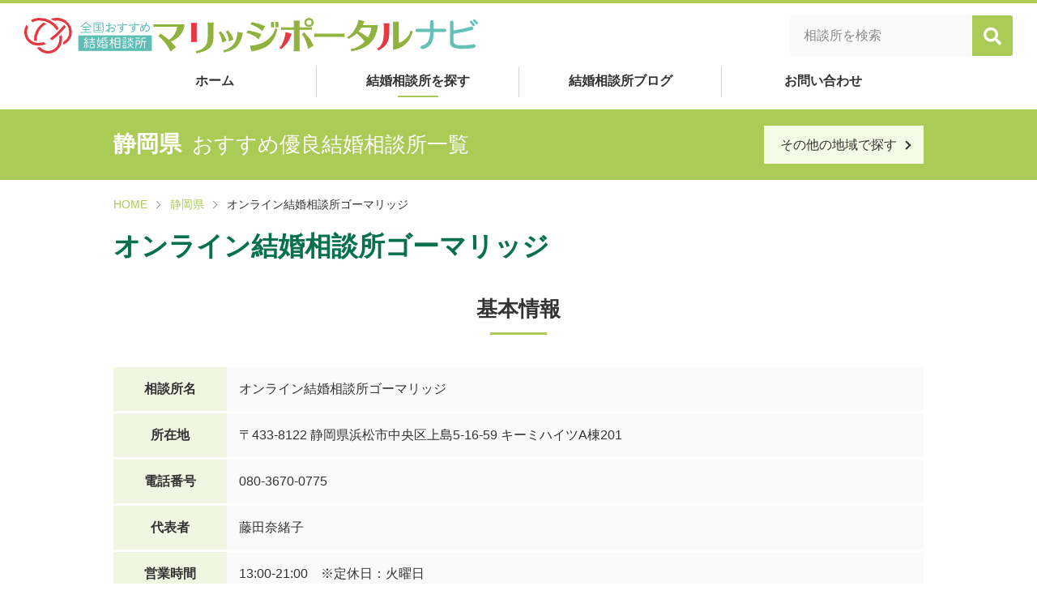

--- FILE ---
content_type: text/html; charset=UTF-8
request_url: https://jba-e.com/navi/area/shizuoka/id00000022002/
body_size: 6604
content:
<!DOCTYPE html>
<html lang="ja">
<head>
<!-- アクセス解析コード -->
<!-- Global site tag (gtag.js) - Google Analytics -->
<script async src="https://www.googletagmanager.com/gtag/js?id=G-0KH6M0QE1J"></script>
<script>
window.dataLayer = window.dataLayer || [];
function gtag(){dataLayer.push(arguments);}
gtag('js', new Date());
gtag('config', 'G-0KH6M0QE1J');
</script>
<meta charset="UTF-8">
<meta name="viewport" content="width=device-width,initial-scale=1">
<meta http-equiv="X-UA-Compatible" content="IE=edge">
<link rel="shortcut icon" href="/navi/favicon.ico" type="image/vnd.microsoft.icon">
<link rel="apple-touch-icon" href="https://jba-e.com/navi/cms/wp-content/themes/marriage-navijp/assets/img/common/favicon_144x144.png" />
<link rel="preconnect" href="https://fonts.gstatic.com">
<link href="https://fonts.googleapis.com/css2?family=Noto+Sans+JP:wght@400;700&display=swap" rel="stylesheet">
<script src="//statics.a8.net/a8sales/a8sales.js"></script>
<script src="//statics.a8.net/a8sales/a8crossDomain.js"></script>
<title>オンライン結婚相談所ゴーマリッジ | 全国優良おすすめ結婚相談所・自治体婚活情報【MPナビ】</title>
<meta name='robots' content='max-image-preview:large' />
<link rel='dns-prefetch' href='//www.google.com' />
<link rel='dns-prefetch' href='//use.fontawesome.com' />
<!-- <link rel='stylesheet' id='wp-block-library-css'  href='https://jba-e.com/navi/cms/wp-includes/css/dist/block-library/style.min.css?ver=6.0.11' type='text/css' media='all' /> -->
<link rel="stylesheet" type="text/css" href="//jba-e.com/navi/cms/wp-content/cache/wpfc-minified/jxeg69ax/bxqzo.css" media="all"/>
<style id='global-styles-inline-css' type='text/css'>
body{--wp--preset--color--black: #000000;--wp--preset--color--cyan-bluish-gray: #abb8c3;--wp--preset--color--white: #ffffff;--wp--preset--color--pale-pink: #f78da7;--wp--preset--color--vivid-red: #cf2e2e;--wp--preset--color--luminous-vivid-orange: #ff6900;--wp--preset--color--luminous-vivid-amber: #fcb900;--wp--preset--color--light-green-cyan: #7bdcb5;--wp--preset--color--vivid-green-cyan: #00d084;--wp--preset--color--pale-cyan-blue: #8ed1fc;--wp--preset--color--vivid-cyan-blue: #0693e3;--wp--preset--color--vivid-purple: #9b51e0;--wp--preset--gradient--vivid-cyan-blue-to-vivid-purple: linear-gradient(135deg,rgba(6,147,227,1) 0%,rgb(155,81,224) 100%);--wp--preset--gradient--light-green-cyan-to-vivid-green-cyan: linear-gradient(135deg,rgb(122,220,180) 0%,rgb(0,208,130) 100%);--wp--preset--gradient--luminous-vivid-amber-to-luminous-vivid-orange: linear-gradient(135deg,rgba(252,185,0,1) 0%,rgba(255,105,0,1) 100%);--wp--preset--gradient--luminous-vivid-orange-to-vivid-red: linear-gradient(135deg,rgba(255,105,0,1) 0%,rgb(207,46,46) 100%);--wp--preset--gradient--very-light-gray-to-cyan-bluish-gray: linear-gradient(135deg,rgb(238,238,238) 0%,rgb(169,184,195) 100%);--wp--preset--gradient--cool-to-warm-spectrum: linear-gradient(135deg,rgb(74,234,220) 0%,rgb(151,120,209) 20%,rgb(207,42,186) 40%,rgb(238,44,130) 60%,rgb(251,105,98) 80%,rgb(254,248,76) 100%);--wp--preset--gradient--blush-light-purple: linear-gradient(135deg,rgb(255,206,236) 0%,rgb(152,150,240) 100%);--wp--preset--gradient--blush-bordeaux: linear-gradient(135deg,rgb(254,205,165) 0%,rgb(254,45,45) 50%,rgb(107,0,62) 100%);--wp--preset--gradient--luminous-dusk: linear-gradient(135deg,rgb(255,203,112) 0%,rgb(199,81,192) 50%,rgb(65,88,208) 100%);--wp--preset--gradient--pale-ocean: linear-gradient(135deg,rgb(255,245,203) 0%,rgb(182,227,212) 50%,rgb(51,167,181) 100%);--wp--preset--gradient--electric-grass: linear-gradient(135deg,rgb(202,248,128) 0%,rgb(113,206,126) 100%);--wp--preset--gradient--midnight: linear-gradient(135deg,rgb(2,3,129) 0%,rgb(40,116,252) 100%);--wp--preset--duotone--dark-grayscale: url('#wp-duotone-dark-grayscale');--wp--preset--duotone--grayscale: url('#wp-duotone-grayscale');--wp--preset--duotone--purple-yellow: url('#wp-duotone-purple-yellow');--wp--preset--duotone--blue-red: url('#wp-duotone-blue-red');--wp--preset--duotone--midnight: url('#wp-duotone-midnight');--wp--preset--duotone--magenta-yellow: url('#wp-duotone-magenta-yellow');--wp--preset--duotone--purple-green: url('#wp-duotone-purple-green');--wp--preset--duotone--blue-orange: url('#wp-duotone-blue-orange');--wp--preset--font-size--small: 13px;--wp--preset--font-size--medium: 20px;--wp--preset--font-size--large: 36px;--wp--preset--font-size--x-large: 42px;}.has-black-color{color: var(--wp--preset--color--black) !important;}.has-cyan-bluish-gray-color{color: var(--wp--preset--color--cyan-bluish-gray) !important;}.has-white-color{color: var(--wp--preset--color--white) !important;}.has-pale-pink-color{color: var(--wp--preset--color--pale-pink) !important;}.has-vivid-red-color{color: var(--wp--preset--color--vivid-red) !important;}.has-luminous-vivid-orange-color{color: var(--wp--preset--color--luminous-vivid-orange) !important;}.has-luminous-vivid-amber-color{color: var(--wp--preset--color--luminous-vivid-amber) !important;}.has-light-green-cyan-color{color: var(--wp--preset--color--light-green-cyan) !important;}.has-vivid-green-cyan-color{color: var(--wp--preset--color--vivid-green-cyan) !important;}.has-pale-cyan-blue-color{color: var(--wp--preset--color--pale-cyan-blue) !important;}.has-vivid-cyan-blue-color{color: var(--wp--preset--color--vivid-cyan-blue) !important;}.has-vivid-purple-color{color: var(--wp--preset--color--vivid-purple) !important;}.has-black-background-color{background-color: var(--wp--preset--color--black) !important;}.has-cyan-bluish-gray-background-color{background-color: var(--wp--preset--color--cyan-bluish-gray) !important;}.has-white-background-color{background-color: var(--wp--preset--color--white) !important;}.has-pale-pink-background-color{background-color: var(--wp--preset--color--pale-pink) !important;}.has-vivid-red-background-color{background-color: var(--wp--preset--color--vivid-red) !important;}.has-luminous-vivid-orange-background-color{background-color: var(--wp--preset--color--luminous-vivid-orange) !important;}.has-luminous-vivid-amber-background-color{background-color: var(--wp--preset--color--luminous-vivid-amber) !important;}.has-light-green-cyan-background-color{background-color: var(--wp--preset--color--light-green-cyan) !important;}.has-vivid-green-cyan-background-color{background-color: var(--wp--preset--color--vivid-green-cyan) !important;}.has-pale-cyan-blue-background-color{background-color: var(--wp--preset--color--pale-cyan-blue) !important;}.has-vivid-cyan-blue-background-color{background-color: var(--wp--preset--color--vivid-cyan-blue) !important;}.has-vivid-purple-background-color{background-color: var(--wp--preset--color--vivid-purple) !important;}.has-black-border-color{border-color: var(--wp--preset--color--black) !important;}.has-cyan-bluish-gray-border-color{border-color: var(--wp--preset--color--cyan-bluish-gray) !important;}.has-white-border-color{border-color: var(--wp--preset--color--white) !important;}.has-pale-pink-border-color{border-color: var(--wp--preset--color--pale-pink) !important;}.has-vivid-red-border-color{border-color: var(--wp--preset--color--vivid-red) !important;}.has-luminous-vivid-orange-border-color{border-color: var(--wp--preset--color--luminous-vivid-orange) !important;}.has-luminous-vivid-amber-border-color{border-color: var(--wp--preset--color--luminous-vivid-amber) !important;}.has-light-green-cyan-border-color{border-color: var(--wp--preset--color--light-green-cyan) !important;}.has-vivid-green-cyan-border-color{border-color: var(--wp--preset--color--vivid-green-cyan) !important;}.has-pale-cyan-blue-border-color{border-color: var(--wp--preset--color--pale-cyan-blue) !important;}.has-vivid-cyan-blue-border-color{border-color: var(--wp--preset--color--vivid-cyan-blue) !important;}.has-vivid-purple-border-color{border-color: var(--wp--preset--color--vivid-purple) !important;}.has-vivid-cyan-blue-to-vivid-purple-gradient-background{background: var(--wp--preset--gradient--vivid-cyan-blue-to-vivid-purple) !important;}.has-light-green-cyan-to-vivid-green-cyan-gradient-background{background: var(--wp--preset--gradient--light-green-cyan-to-vivid-green-cyan) !important;}.has-luminous-vivid-amber-to-luminous-vivid-orange-gradient-background{background: var(--wp--preset--gradient--luminous-vivid-amber-to-luminous-vivid-orange) !important;}.has-luminous-vivid-orange-to-vivid-red-gradient-background{background: var(--wp--preset--gradient--luminous-vivid-orange-to-vivid-red) !important;}.has-very-light-gray-to-cyan-bluish-gray-gradient-background{background: var(--wp--preset--gradient--very-light-gray-to-cyan-bluish-gray) !important;}.has-cool-to-warm-spectrum-gradient-background{background: var(--wp--preset--gradient--cool-to-warm-spectrum) !important;}.has-blush-light-purple-gradient-background{background: var(--wp--preset--gradient--blush-light-purple) !important;}.has-blush-bordeaux-gradient-background{background: var(--wp--preset--gradient--blush-bordeaux) !important;}.has-luminous-dusk-gradient-background{background: var(--wp--preset--gradient--luminous-dusk) !important;}.has-pale-ocean-gradient-background{background: var(--wp--preset--gradient--pale-ocean) !important;}.has-electric-grass-gradient-background{background: var(--wp--preset--gradient--electric-grass) !important;}.has-midnight-gradient-background{background: var(--wp--preset--gradient--midnight) !important;}.has-small-font-size{font-size: var(--wp--preset--font-size--small) !important;}.has-medium-font-size{font-size: var(--wp--preset--font-size--medium) !important;}.has-large-font-size{font-size: var(--wp--preset--font-size--large) !important;}.has-x-large-font-size{font-size: var(--wp--preset--font-size--x-large) !important;}
</style>
<!-- <link rel='stylesheet' id='contact-form-7-css'  href='https://jba-e.com/navi/cms/wp-content/plugins/contact-form-7/includes/css/styles.css?ver=5.5.6.1' type='text/css' media='all' /> -->
<link rel="stylesheet" type="text/css" href="//jba-e.com/navi/cms/wp-content/cache/wpfc-minified/lozv2zsw/bxqzo.css" media="all"/>
<link rel='stylesheet' id='fontawesome-css'  href='//use.fontawesome.com/releases/v5.13.1/css/all.css?ver=5.13.1' type='text/css' media='all' />
<!-- <link rel='stylesheet' id='main-style-css'  href='https://jba-e.com/navi/cms/wp-content/themes/marriage-navijp/assets/css/style.css?ver=6.0.11' type='text/css' media='all' /> -->
<link rel="stylesheet" type="text/css" href="//jba-e.com/navi/cms/wp-content/cache/wpfc-minified/l9uhfxrf/bxqzo.css" media="all"/>
<script src='//jba-e.com/navi/cms/wp-content/cache/wpfc-minified/9jnkv4fb/bxqzo.js' type="text/javascript"></script>
<!-- <script type='text/javascript' src='https://jba-e.com/navi/cms/wp-includes/js/jquery/jquery.min.js?ver=3.6.0' id='jquery-core-js'></script> -->
<!-- <script type='text/javascript' src='https://jba-e.com/navi/cms/wp-includes/js/jquery/jquery-migrate.min.js?ver=3.3.2' id='jquery-migrate-js'></script> -->
<link rel="https://api.w.org/" href="https://jba-e.com/navi/wp-json/" /><link rel="alternate" type="application/json" href="https://jba-e.com/navi/wp-json/wp/v2/posts/200" /><link rel="canonical" href="https://jba-e.com/navi/area/shizuoka/id00000022002/" />
<link rel="alternate" type="application/json+oembed" href="https://jba-e.com/navi/wp-json/oembed/1.0/embed?url=https%3A%2F%2Fjba-e.com%2Fnavi%2Farea%2Fshizuoka%2Fid00000022002%2F" />
<link rel="alternate" type="text/xml+oembed" href="https://jba-e.com/navi/wp-json/oembed/1.0/embed?url=https%3A%2F%2Fjba-e.com%2Fnavi%2Farea%2Fshizuoka%2Fid00000022002%2F&#038;format=xml" />
<meta name="description" content="全国の優良おすすめ結婚相談所をご紹介いたします。理想の結婚は安心・安全な結婚相談所探しから始まります。自治体婚活情報も併せてご覧ください。">
<meta name="keywords" Content="マリッジポータルナビ,結婚相談所,婚活,東京,静岡,名古屋,岐阜,大阪,神戸,京都,岡山,香川,広島,福岡,オンライン結婚相談所ゴーマリッジ">
<meta property="og:title" content="オンライン結婚相談所ゴーマリッジ">
<meta property="og:description" content="全国の優良おすすめ結婚相談所をご紹介いたします。理想の結婚は安心・安全な結婚相談所探しから始まります。自治体婚活情報も併せてご覧ください。">
<meta property="og:type" content="article">
<meta property="og:url" content="https://jba-e.com/navi/area/shizuoka/id00000022002/">
<meta property="og:image" content="https://jba-e.com/navi/cms/wp-content/themes/marriage-navijp/assets/img/common/ogp.png">
<meta property="og:site_name" content="全国優良おすすめ結婚相談所・自治体婚活情報【MPナビ】">
<meta property="og:locale" content="ja_JP">
</head>
<body class="post-template-default single single-post postid-200 single-format-standard">
<div id="fb-root"></div>
<script async defer crossorigin="anonymous" src="https://connect.facebook.net/ja_JP/sdk.js#xfbml=1&version=v7.0" nonce="m7So9vT4"></script>
<div class="l-pagebody">
<header class="l-header">
<div class="l-container-fluid">
<div class="l-headerContents">
<div class="l-headerContents__logo">
<h1 class="l-headerLogo"><a href="https://jba-e.com/navi"><img src="https://jba-e.com/navi/cms/wp-content/themes/marriage-navijp/assets/img/common/logo.svg" alt="全国優良おすすめ結婚相談所・自治体婚活情報【MPナビ】"></a></h1>
<!-- <p class="l-headerCopy">あなたに合った結婚相談所がすぐ見つかる</p> -->
</div>
<div class="l-headerContents__search">
<div class="c-search">
<form role="search" method="get" id="searchform" action="https://jba-e.com/navi" >
<div class="c-searchLayout">
<input type="text" value="" name="s" placeholder="相談所を検索" class="c-formControl c-searchLayout__text" />
<button type="submit" class="c-searchLayout__button"><i class="fa fa-search" aria-hidden="true"></i></button>
</div>
</form>
</div>			</div>
<button class="l-hamburger"><span class="l-hamburger__bar"></span><span class="l-hamburger__text">メニュー</span></button>
</div> <!-- l-headerContents -->
</div> <!-- l-container-fluid -->
<nav class="l-gnav">
<div class="l-container">
<ul class="l-gnavList">
<li><a href="https://jba-e.com/navi" class="l-gnavItem ">ホーム</a></li>
<li><a href="https://jba-e.com/navi/#area" class="l-gnavItem current">結婚相談所を探す</a></li>
<li><a href="/navi/blog/" class="l-gnavItem">結婚相談所ブログ</a></li>
<li><a href="https://jba-e.com/navi/contact/" class="l-gnavItem ">お問い合わせ</a></li>
<!-- <li><a href="https://jba-e.com/kamei.html" target="_blank" class="l-gnavItem">開業をお考えの方へ</a></li> -->
</ul>
</div>
</nav></header><div id="js-header-fixed" class="l-header--fixed">
<div class="l-container-fluid">
<div class="l-headerContents">
<div class="l-headerContents__logo">
<p class="l-headerLogo"><a href="https://jba-e.com/navi"><img src="https://jba-e.com/navi/cms/wp-content/themes/marriage-navijp/assets/img/common/logo.svg" alt="全国優良おすすめ結婚相談所・自治体婚活情報【MPナビ】"></a></p>
</div>
<div class="l-headerContents__search">
<div class="c-search">
<form role="search" method="get" id="searchform" action="https://jba-e.com/navi" >
<div class="c-searchLayout">
<input type="text" value="" name="s" placeholder="相談所を検索" class="c-formControl c-searchLayout__text" />
<button type="submit" class="c-searchLayout__button"><i class="fa fa-search" aria-hidden="true"></i></button>
</div>
</form>
</div>			</div>
<button class="l-hamburger"><span class="l-hamburger__bar"></span><span class="l-hamburger__text">メニュー</span></button>
</div> <!-- l-headerContents -->
</div> <!-- l-container-fluid -->
</div>
<main role="main">
<article class="l-main-contents">
<div class="l-pagehead"><div class="l-pagehead__inner"><p class="l-pageheadTitle"><strong class="l-pageheadTitle__strong">静岡県</strong><span class="l-pageheadTitle__small">おすすめ優良結婚相談所一覧</span></p><p class="l-pageheadButton"><a href="https://jba-e.com/navi/#area" class="c-btn-white">その他の地域で探す</a></p></div></div><div class="l-breadcrumbsWrapper"><div class="l-breadcrumbs" typeof="BreadcrumbList" vocab="http://schema.org/"><!-- Breadcrumb NavXT 7.0.2 -->
<span property="itemListElement" typeof="ListItem"><a property="item" typeof="WebPage" title="Go to 全国優良おすすめ結婚相談所・自治体婚活情報【MPナビ】." href="https://jba-e.com/navi" class="home" ><span property="name">HOME</span></a><meta property="position" content="1"></span><span property="itemListElement" typeof="ListItem"><a property="item" typeof="WebPage" title="Go to the 静岡県 category archives." href="https://jba-e.com/navi/area/shizuoka/" class="taxonomy category" ><span property="name">静岡県</span></a><meta property="position" content="3"></span><span property="itemListElement" typeof="ListItem"><span property="name" class="post post-post current-item">オンライン結婚相談所ゴーマリッジ</span><meta property="url" content="https://jba-e.com/navi/area/shizuoka/id00000022002/"><meta property="position" content="4"></span></div></div>
<div class="editor-area">
<section class="p-agencySectionTop">
<div class="l-container">
<h1 class="p-agencyName">オンライン結婚相談所ゴーマリッジ</h1>
</div>
</section>
<section id="about" class="p-agencyAbout">
<div class="l-container">
<h2 class="u-ta-center">基本情報</h2>
<table class="p-agencyTable-1 c-table-1">
<tbody>
<tr>
<th>相談所名</th>
<td>オンライン結婚相談所ゴーマリッジ</td>
</tr>
<tr>
<th>所在地</th>
<td>〒433-8122&nbsp;<span class="u-inline-block">静岡県浜松市中央区上島5-16-59 キーミハイツA棟201</span></td>
</tr>
<tr>
<th>電話番号</th>
<td><span class="u-tel-link">080-3670-0775</span></td>
</tr>
<tr>
<th>代表者</th>
<td>藤田奈緒子</td>
</tr>
<tr>
<th>営業時間</th>
<td>
<span class="u-inline-block u-mr-2">13:00-21:00</span><span class="u-inline-block">※定休日：火曜日</span>								</td>
</tr>
</tbody>
</table>
<div class="p-agencyMap"><iframe src="https://www.google.com/maps/embed?pb=!1m18!1m12!1m3!1d204.97477840158888!2d137.75582192003165!3d34.71535704378249!2m3!1f0!2f0!3f0!3m2!1i1024!2i768!4f13.1!3m3!1m2!1s0x601ade05b7427fcd%3A0x3926fac2422b4b6d!2z44CSNDMwLTA4MDIg6Z2Z5bKh55yM5rWc5p2-5biC5p2x5Yy65bCG55uj55S677yS77yU4oiS77yT!5e0!3m2!1sja!2sjp!4v1634882840572!5m2!1sja!2sjp" width="600" height="450" style="border:0;" allowfullscreen="" loading="lazy"></iframe></div>			</div>
</section>
</div> <!-- editor-area -->

</article> <!-- l-main-contents -->
</main>
<footer class="l-footer">
<div class="l-footerContents">
<div class="l-footerContainer">
<div class="l-footerHead">
<div class="l-footerHead__logo">
<h2 class="l-footerLogo"><a href="https://jba-e.com/navi"><img src="https://jba-e.com/navi/cms/wp-content/themes/marriage-navijp/assets/img/common/logo_white.svg" alt="全国優良おすすめ結婚相談所・自治体婚活情報【MPナビ】"></a></h2>
</div>
<div class="l-footerHead__social">
<ul class="l-footerSocialList">
<li><span class="l-footerSociaIcon is-facebook"><i class="fab fa-facebook-square"></i></span></li>
<li><span class="l-footerSociaIcon is-instagram"><i class="fab fa-instagram"></i></span></li>
<li><span class="l-footerSociaIcon is-twitter"><i class="fab fa-twitter"></i></span></li>
<li><span class="l-footerSociaIcon is-youtube"><i class="fab fa-youtube"></i></span></li>
</ul>
</div>
</div> <!-- l-footerHead -->
<nav class="l-fnav">
<ul class="l-fnavList">
<li><a href="https://jba-e.com/navi" class="l-fnavItem">ホーム</a></li>
<li><a href="https://jba-e.com/navi/#area" class="l-fnavItem">結婚相談所を探す</a></li>
<li><a href="/navi/blog/" class="l-fnavItem">結婚相談所ブログ</a></li>
<li><a href="https://jba-e.com/navi/contact/" class="l-fnavItem">お問い合わせ</a></li>
<li><a href="/about/" target="_blank" class="l-fnavItem">会社概要</a></li>
<!-- <li><a href="https://jba-e.com/kamei.html" target="_blank" class="l-fnavItem">開業をお考えの方へ</a></li> -->
</ul>
<ul class="l-fnavList-2">
<li><a href="https://jba-e.com/navi/contact/" class="l-fnavItem-2">マリッジポータルナビ事務局</a></li>
<li><a href="https://jba-e.com/navi/terms/" class="l-fnavItem-2">ご利用規約</a></li>
<li><a href="https://jba-e.com/navi/privacy/" class="l-fnavItem-2">プライバシーポリシー</a></li>
</ul>
<div class="l-fnavArea">
<h3 class="l-fnavAreaHead"><a href="https://jba-e.com/navi/#area">結婚相談所を探す</a></h3>
<p class="l-fnavAreaList">
<strong class="l-fnavAreaName">北海道</strong>
<a href="https://jba-e.com/navi/area/hokkaido/" class="l-fnavAreaLink is-last">北海道</a>
<strong class="l-fnavAreaName">東北</strong>
<a href="https://jba-e.com/navi/area/iwate/" class="l-fnavAreaLink">岩手県</a>
<a href="https://jba-e.com/navi/area/miyagi/" class="l-fnavAreaLink">宮城県</a>
<a href="https://jba-e.com/navi/area/yamagata/" class="l-fnavAreaLink">山形県</a>
<a href="https://jba-e.com/navi/area/fukushima/" class="l-fnavAreaLink is-last">福島県</a>
<strong class="l-fnavAreaName">関東</strong>
<a href="https://jba-e.com/navi/area/tokyo/23ku/" class="l-fnavAreaLink">東京都（23区）</a>
<a href="https://jba-e.com/navi/area/tokyo/other/" class="l-fnavAreaLink">東京都（23区外）</a>
<a href="https://jba-e.com/navi/area/kanagawa/" class="l-fnavAreaLink">神奈川県</a>
<a href="https://jba-e.com/navi/area/chiba/" class="l-fnavAreaLink">千葉県</a>
<a href="https://jba-e.com/navi/area/saitama/" class="l-fnavAreaLink">埼玉県</a>
<a href="https://jba-e.com/navi/area/ibaraki/" class="l-fnavAreaLink">茨城県</a>
<a href="https://jba-e.com/navi/area/tochigi/" class="l-fnavAreaLink is-last">栃木県</a>
<strong class="l-fnavAreaName">北陸･甲信</strong>
<a href="https://jba-e.com/navi/area/niigata/" class="l-fnavAreaLink">新潟県</a>
<a href="https://jba-e.com/navi/area/toyama/" class="l-fnavAreaLink">富山県</a>
<a href="https://jba-e.com/navi/area/ishikawa/" class="l-fnavAreaLink">石川県</a>
<a href="https://jba-e.com/navi/area/fukui/" class="l-fnavAreaLink">福井県</a>
<a href="https://jba-e.com/navi/area/yamanashi/" class="l-fnavAreaLink">山梨県</a>
<a href="https://jba-e.com/navi/area/nagano/" class="l-fnavAreaLink is-last">長野県</a>
<strong class="l-fnavAreaName">東海</strong>
<a href="https://jba-e.com/navi/area/aichi/" class="l-fnavAreaLink">愛知県</a>
<a href="https://jba-e.com/navi/area/shizuoka/" class="l-fnavAreaLink">静岡県</a>
<a href="https://jba-e.com/navi/area/gifu/" class="l-fnavAreaLink">岐阜県</a>
<a href="https://jba-e.com/navi/area/mie/" class="l-fnavAreaLink is-last">三重県</a>
<strong class="l-fnavAreaName">近畿</strong>
<a href="https://jba-e.com/navi/area/osaka/osakacity/" class="l-fnavAreaLink">大阪府（大阪市内）</a>
<a href="https://jba-e.com/navi/area/osaka/north/" class="l-fnavAreaLink">大阪府（北部）</a>
<a href="https://jba-e.com/navi/area/osaka/south/" class="l-fnavAreaLink">大阪府（南部）</a>
<a href="https://jba-e.com/navi/area/hyogo/" class="l-fnavAreaLink">兵庫県</a>
<a href="https://jba-e.com/navi/area/kyoto/" class="l-fnavAreaLink">京都府</a>
<a href="https://jba-e.com/navi/area/nara/" class="l-fnavAreaLink">奈良県</a>
<a href="https://jba-e.com/navi/area/shiga/" class="l-fnavAreaLink">滋賀県</a>
<a href="https://jba-e.com/navi/area/wakayama/" class="l-fnavAreaLink is-last">和歌山県</a>
<strong class="l-fnavAreaName">中国</strong>
<a href="https://jba-e.com/navi/area/okayama/" class="l-fnavAreaLink">岡山県</a>
<a href="https://jba-e.com/navi/area/hiroshima/" class="l-fnavAreaLink">広島県</a>
<a href="https://jba-e.com/navi/area/tottori/" class="l-fnavAreaLink">鳥取県</a>
<a href="https://jba-e.com/navi/area/yamaguchi/" class="l-fnavAreaLink is-last">山口県</a>
<strong class="l-fnavAreaName">四国</strong>
<a href="https://jba-e.com/navi/area/kagawa/" class="l-fnavAreaLink">香川県</a>
<a href="https://jba-e.com/navi/area/tokushima/" class="l-fnavAreaLink">徳島県</a>
<a href="https://jba-e.com/navi/area/ehime/" class="l-fnavAreaLink">愛媛県</a>
<a href="https://jba-e.com/navi/area/kochi/" class="l-fnavAreaLink is-last">高知県</a>
<strong class="l-fnavAreaName">九州</strong>
<a href="https://jba-e.com/navi/area/fukuoka/" class="l-fnavAreaLink">福岡県</a>
<a href="https://jba-e.com/navi/area/saga/" class="l-fnavAreaLink">佐賀県</a>
<a href="https://jba-e.com/navi/area/oita/" class="l-fnavAreaLink">大分県</a>
<a href="https://jba-e.com/navi/area/kumamoto/" class="l-fnavAreaLink">熊本県</a>
<a href="https://jba-e.com/navi/area/miyazaki/" class="l-fnavAreaLink">宮崎県</a>
<a href="https://jba-e.com/navi/area/kagoshima/" class="l-fnavAreaLink is-last">鹿児島県</a>
</p>
</div>
</nav>
</div> <!-- l-footerContainer -->
</div> <!-- l-footerContents -->
<div class="l-footerBottom">
<div id="pagetop"><a href="#top"><img src="https://jba-e.com/navi/cms/wp-content/themes/marriage-navijp/assets/img/common/pagetop.png" alt="このページのトップへ"></a></div>
<div class="l-footerContainer">
<div class="l-footerBottomLayout">
<div class="l-footerBottomLayout__login">
<a href="/navi/blog/cms/wp-admin/" target="_blank" class="l-footerLogin"><i class="fas fa-user"></i>加盟相談所ログイン</a>
</div>
<div class="l-footerBottomLayout__copy">
<p class="l-footerCopy">Copyright &copy;JAPAN BRIDAL ASSOCIATION, All Rights Reserved.</p>
</div>
</div>
</div> <!-- l-l-footerContainer -->
</div> <!-- l-footerBottom -->
</footer>
</div> <!-- l-pagebody -->
<div class="l-overlay"></div>
<nav class="l-hamburgerNav">
<div class="l-hamburgerNavTop">
<button class="l-hamburger js-hamburger-close"><span class="l-hamburger__bar"></span><span class="l-hamburger__text">閉じる</span></button>
</div>
<ul class="l-hamburgerList">
<li><a href="https://jba-e.com/navi" class="l-hamburgerItem">ホーム</a></li>
<li><a href="https://jba-e.com/navi/#area" class="l-hamburgerItem">結婚相談所を探す</a></li>
<li><a href="/navi/blog/" class="l-hamburgerItem">結婚相談所ブログ</a></li>
<li><a href="https://jba-e.com/navi/contact/" class="l-hamburgerItem">お問い合わせ</a></li>
<!-- <li><a href="https://jba-e.com/kamei.html" target="_blank" class="l-hamburgerItem">開業をお考えの方へ</a></li> -->
</ul>
<div class="l-hamburgerSearch">
<div class="c-search">
<form role="search" method="get" id="searchform" action="https://jba-e.com/navi" >
<div class="c-searchLayout">
<input type="text" value="" name="s" placeholder="相談所を検索" class="c-formControl c-searchLayout__text" />
<button type="submit" class="c-searchLayout__button"><i class="fa fa-search" aria-hidden="true"></i></button>
</div>
</form>
</div>	</div>
<div class="l-hamburgerSocial">
<ul class="l-hamburgerSocialList">
<li><span class="l-hamburgerSociaIcon is-facebook"><i class="fab fa-facebook-square"></i></span></li>
<li><span class="l-hamburgerSociaIcon is-instagram"><i class="fab fa-instagram"></i></span></li>
<li><span class="l-hamburgerSociaIcon is-twitter"><i class="fab fa-twitter"></i></span></li>
<li><span class="l-hamburgerSociaIcon is-youtube"><i class="fab fa-youtube"></i></span></li>
</ul>
</div>
</nav> <!-- hamburger-nav -->
<script type='text/javascript' src='https://jba-e.com/navi/cms/wp-includes/js/dist/vendor/regenerator-runtime.min.js?ver=0.13.9' id='regenerator-runtime-js'></script>
<script type='text/javascript' src='https://jba-e.com/navi/cms/wp-includes/js/dist/vendor/wp-polyfill.min.js?ver=3.15.0' id='wp-polyfill-js'></script>
<script type='text/javascript' id='contact-form-7-js-extra'>
/* <![CDATA[ */
var wpcf7 = {"api":{"root":"https:\/\/jba-e.com\/navi\/wp-json\/","namespace":"contact-form-7\/v1"}};
/* ]]> */
</script>
<script type='text/javascript' src='https://jba-e.com/navi/cms/wp-content/plugins/contact-form-7/includes/js/index.js?ver=5.5.6.1' id='contact-form-7-js'></script>
<script type='text/javascript' src='https://jba-e.com/navi/cms/wp-content/themes/marriage-navijp/assets/js/jquery.easing.1.3.js?ver=1.3' id='easing-js'></script>
<script type='text/javascript' src='https://jba-e.com/navi/cms/wp-content/themes/marriage-navijp/assets/js/slick.min.js?ver=1.0.0' id='slick-js'></script>
<script type='text/javascript' src='https://jba-e.com/navi/cms/wp-content/themes/marriage-navijp/assets/js/slider_config.js?ver=1.0.0' id='slider_config-js'></script>
<script type='text/javascript' src='https://jba-e.com/navi/cms/wp-content/themes/marriage-navijp/assets/js/jquery.waypoints.min.js?ver=1.0.0' id='waypoints-js'></script>
<script type='text/javascript' src='https://jba-e.com/navi/cms/wp-content/themes/marriage-navijp/assets/js/jquery.matchHeight-min.js?ver=1.0.0' id='matchHeight-js'></script>
<script type='text/javascript' src='https://jba-e.com/navi/cms/wp-content/themes/marriage-navijp/assets/js/yubinbango.js?ver=1.0.0' id='yubinbango-js'></script>
<script type='text/javascript' src='https://jba-e.com/navi/cms/wp-content/themes/marriage-navijp/assets/js/function.js?ver=1.0.0' id='function-js'></script>
<script type='text/javascript' src='https://www.google.com/recaptcha/api.js?render=6LcN1AEbAAAAAOZHW_lgpfgdC8CQ4TzCvBGXJoRM&#038;ver=3.0' id='google-recaptcha-js'></script>
<script type='text/javascript' id='wpcf7-recaptcha-js-extra'>
/* <![CDATA[ */
var wpcf7_recaptcha = {"sitekey":"6LcN1AEbAAAAAOZHW_lgpfgdC8CQ4TzCvBGXJoRM","actions":{"homepage":"homepage","contactform":"contactform"}};
/* ]]> */
</script>
<script type='text/javascript' src='https://jba-e.com/navi/cms/wp-content/plugins/contact-form-7/modules/recaptcha/index.js?ver=5.5.6.1' id='wpcf7-recaptcha-js'></script>
</body>
</html><!-- WP Fastest Cache file was created in 1.712259054184 seconds, on 27-12-25 1:57:24 --><!-- need to refresh to see cached version -->

--- FILE ---
content_type: text/html; charset=utf-8
request_url: https://www.google.com/recaptcha/api2/anchor?ar=1&k=6LcN1AEbAAAAAOZHW_lgpfgdC8CQ4TzCvBGXJoRM&co=aHR0cHM6Ly9qYmEtZS5jb206NDQz&hl=en&v=7gg7H51Q-naNfhmCP3_R47ho&size=invisible&anchor-ms=20000&execute-ms=30000&cb=xmqubjmm237p
body_size: 48321
content:
<!DOCTYPE HTML><html dir="ltr" lang="en"><head><meta http-equiv="Content-Type" content="text/html; charset=UTF-8">
<meta http-equiv="X-UA-Compatible" content="IE=edge">
<title>reCAPTCHA</title>
<style type="text/css">
/* cyrillic-ext */
@font-face {
  font-family: 'Roboto';
  font-style: normal;
  font-weight: 400;
  font-stretch: 100%;
  src: url(//fonts.gstatic.com/s/roboto/v48/KFO7CnqEu92Fr1ME7kSn66aGLdTylUAMa3GUBHMdazTgWw.woff2) format('woff2');
  unicode-range: U+0460-052F, U+1C80-1C8A, U+20B4, U+2DE0-2DFF, U+A640-A69F, U+FE2E-FE2F;
}
/* cyrillic */
@font-face {
  font-family: 'Roboto';
  font-style: normal;
  font-weight: 400;
  font-stretch: 100%;
  src: url(//fonts.gstatic.com/s/roboto/v48/KFO7CnqEu92Fr1ME7kSn66aGLdTylUAMa3iUBHMdazTgWw.woff2) format('woff2');
  unicode-range: U+0301, U+0400-045F, U+0490-0491, U+04B0-04B1, U+2116;
}
/* greek-ext */
@font-face {
  font-family: 'Roboto';
  font-style: normal;
  font-weight: 400;
  font-stretch: 100%;
  src: url(//fonts.gstatic.com/s/roboto/v48/KFO7CnqEu92Fr1ME7kSn66aGLdTylUAMa3CUBHMdazTgWw.woff2) format('woff2');
  unicode-range: U+1F00-1FFF;
}
/* greek */
@font-face {
  font-family: 'Roboto';
  font-style: normal;
  font-weight: 400;
  font-stretch: 100%;
  src: url(//fonts.gstatic.com/s/roboto/v48/KFO7CnqEu92Fr1ME7kSn66aGLdTylUAMa3-UBHMdazTgWw.woff2) format('woff2');
  unicode-range: U+0370-0377, U+037A-037F, U+0384-038A, U+038C, U+038E-03A1, U+03A3-03FF;
}
/* math */
@font-face {
  font-family: 'Roboto';
  font-style: normal;
  font-weight: 400;
  font-stretch: 100%;
  src: url(//fonts.gstatic.com/s/roboto/v48/KFO7CnqEu92Fr1ME7kSn66aGLdTylUAMawCUBHMdazTgWw.woff2) format('woff2');
  unicode-range: U+0302-0303, U+0305, U+0307-0308, U+0310, U+0312, U+0315, U+031A, U+0326-0327, U+032C, U+032F-0330, U+0332-0333, U+0338, U+033A, U+0346, U+034D, U+0391-03A1, U+03A3-03A9, U+03B1-03C9, U+03D1, U+03D5-03D6, U+03F0-03F1, U+03F4-03F5, U+2016-2017, U+2034-2038, U+203C, U+2040, U+2043, U+2047, U+2050, U+2057, U+205F, U+2070-2071, U+2074-208E, U+2090-209C, U+20D0-20DC, U+20E1, U+20E5-20EF, U+2100-2112, U+2114-2115, U+2117-2121, U+2123-214F, U+2190, U+2192, U+2194-21AE, U+21B0-21E5, U+21F1-21F2, U+21F4-2211, U+2213-2214, U+2216-22FF, U+2308-230B, U+2310, U+2319, U+231C-2321, U+2336-237A, U+237C, U+2395, U+239B-23B7, U+23D0, U+23DC-23E1, U+2474-2475, U+25AF, U+25B3, U+25B7, U+25BD, U+25C1, U+25CA, U+25CC, U+25FB, U+266D-266F, U+27C0-27FF, U+2900-2AFF, U+2B0E-2B11, U+2B30-2B4C, U+2BFE, U+3030, U+FF5B, U+FF5D, U+1D400-1D7FF, U+1EE00-1EEFF;
}
/* symbols */
@font-face {
  font-family: 'Roboto';
  font-style: normal;
  font-weight: 400;
  font-stretch: 100%;
  src: url(//fonts.gstatic.com/s/roboto/v48/KFO7CnqEu92Fr1ME7kSn66aGLdTylUAMaxKUBHMdazTgWw.woff2) format('woff2');
  unicode-range: U+0001-000C, U+000E-001F, U+007F-009F, U+20DD-20E0, U+20E2-20E4, U+2150-218F, U+2190, U+2192, U+2194-2199, U+21AF, U+21E6-21F0, U+21F3, U+2218-2219, U+2299, U+22C4-22C6, U+2300-243F, U+2440-244A, U+2460-24FF, U+25A0-27BF, U+2800-28FF, U+2921-2922, U+2981, U+29BF, U+29EB, U+2B00-2BFF, U+4DC0-4DFF, U+FFF9-FFFB, U+10140-1018E, U+10190-1019C, U+101A0, U+101D0-101FD, U+102E0-102FB, U+10E60-10E7E, U+1D2C0-1D2D3, U+1D2E0-1D37F, U+1F000-1F0FF, U+1F100-1F1AD, U+1F1E6-1F1FF, U+1F30D-1F30F, U+1F315, U+1F31C, U+1F31E, U+1F320-1F32C, U+1F336, U+1F378, U+1F37D, U+1F382, U+1F393-1F39F, U+1F3A7-1F3A8, U+1F3AC-1F3AF, U+1F3C2, U+1F3C4-1F3C6, U+1F3CA-1F3CE, U+1F3D4-1F3E0, U+1F3ED, U+1F3F1-1F3F3, U+1F3F5-1F3F7, U+1F408, U+1F415, U+1F41F, U+1F426, U+1F43F, U+1F441-1F442, U+1F444, U+1F446-1F449, U+1F44C-1F44E, U+1F453, U+1F46A, U+1F47D, U+1F4A3, U+1F4B0, U+1F4B3, U+1F4B9, U+1F4BB, U+1F4BF, U+1F4C8-1F4CB, U+1F4D6, U+1F4DA, U+1F4DF, U+1F4E3-1F4E6, U+1F4EA-1F4ED, U+1F4F7, U+1F4F9-1F4FB, U+1F4FD-1F4FE, U+1F503, U+1F507-1F50B, U+1F50D, U+1F512-1F513, U+1F53E-1F54A, U+1F54F-1F5FA, U+1F610, U+1F650-1F67F, U+1F687, U+1F68D, U+1F691, U+1F694, U+1F698, U+1F6AD, U+1F6B2, U+1F6B9-1F6BA, U+1F6BC, U+1F6C6-1F6CF, U+1F6D3-1F6D7, U+1F6E0-1F6EA, U+1F6F0-1F6F3, U+1F6F7-1F6FC, U+1F700-1F7FF, U+1F800-1F80B, U+1F810-1F847, U+1F850-1F859, U+1F860-1F887, U+1F890-1F8AD, U+1F8B0-1F8BB, U+1F8C0-1F8C1, U+1F900-1F90B, U+1F93B, U+1F946, U+1F984, U+1F996, U+1F9E9, U+1FA00-1FA6F, U+1FA70-1FA7C, U+1FA80-1FA89, U+1FA8F-1FAC6, U+1FACE-1FADC, U+1FADF-1FAE9, U+1FAF0-1FAF8, U+1FB00-1FBFF;
}
/* vietnamese */
@font-face {
  font-family: 'Roboto';
  font-style: normal;
  font-weight: 400;
  font-stretch: 100%;
  src: url(//fonts.gstatic.com/s/roboto/v48/KFO7CnqEu92Fr1ME7kSn66aGLdTylUAMa3OUBHMdazTgWw.woff2) format('woff2');
  unicode-range: U+0102-0103, U+0110-0111, U+0128-0129, U+0168-0169, U+01A0-01A1, U+01AF-01B0, U+0300-0301, U+0303-0304, U+0308-0309, U+0323, U+0329, U+1EA0-1EF9, U+20AB;
}
/* latin-ext */
@font-face {
  font-family: 'Roboto';
  font-style: normal;
  font-weight: 400;
  font-stretch: 100%;
  src: url(//fonts.gstatic.com/s/roboto/v48/KFO7CnqEu92Fr1ME7kSn66aGLdTylUAMa3KUBHMdazTgWw.woff2) format('woff2');
  unicode-range: U+0100-02BA, U+02BD-02C5, U+02C7-02CC, U+02CE-02D7, U+02DD-02FF, U+0304, U+0308, U+0329, U+1D00-1DBF, U+1E00-1E9F, U+1EF2-1EFF, U+2020, U+20A0-20AB, U+20AD-20C0, U+2113, U+2C60-2C7F, U+A720-A7FF;
}
/* latin */
@font-face {
  font-family: 'Roboto';
  font-style: normal;
  font-weight: 400;
  font-stretch: 100%;
  src: url(//fonts.gstatic.com/s/roboto/v48/KFO7CnqEu92Fr1ME7kSn66aGLdTylUAMa3yUBHMdazQ.woff2) format('woff2');
  unicode-range: U+0000-00FF, U+0131, U+0152-0153, U+02BB-02BC, U+02C6, U+02DA, U+02DC, U+0304, U+0308, U+0329, U+2000-206F, U+20AC, U+2122, U+2191, U+2193, U+2212, U+2215, U+FEFF, U+FFFD;
}
/* cyrillic-ext */
@font-face {
  font-family: 'Roboto';
  font-style: normal;
  font-weight: 500;
  font-stretch: 100%;
  src: url(//fonts.gstatic.com/s/roboto/v48/KFO7CnqEu92Fr1ME7kSn66aGLdTylUAMa3GUBHMdazTgWw.woff2) format('woff2');
  unicode-range: U+0460-052F, U+1C80-1C8A, U+20B4, U+2DE0-2DFF, U+A640-A69F, U+FE2E-FE2F;
}
/* cyrillic */
@font-face {
  font-family: 'Roboto';
  font-style: normal;
  font-weight: 500;
  font-stretch: 100%;
  src: url(//fonts.gstatic.com/s/roboto/v48/KFO7CnqEu92Fr1ME7kSn66aGLdTylUAMa3iUBHMdazTgWw.woff2) format('woff2');
  unicode-range: U+0301, U+0400-045F, U+0490-0491, U+04B0-04B1, U+2116;
}
/* greek-ext */
@font-face {
  font-family: 'Roboto';
  font-style: normal;
  font-weight: 500;
  font-stretch: 100%;
  src: url(//fonts.gstatic.com/s/roboto/v48/KFO7CnqEu92Fr1ME7kSn66aGLdTylUAMa3CUBHMdazTgWw.woff2) format('woff2');
  unicode-range: U+1F00-1FFF;
}
/* greek */
@font-face {
  font-family: 'Roboto';
  font-style: normal;
  font-weight: 500;
  font-stretch: 100%;
  src: url(//fonts.gstatic.com/s/roboto/v48/KFO7CnqEu92Fr1ME7kSn66aGLdTylUAMa3-UBHMdazTgWw.woff2) format('woff2');
  unicode-range: U+0370-0377, U+037A-037F, U+0384-038A, U+038C, U+038E-03A1, U+03A3-03FF;
}
/* math */
@font-face {
  font-family: 'Roboto';
  font-style: normal;
  font-weight: 500;
  font-stretch: 100%;
  src: url(//fonts.gstatic.com/s/roboto/v48/KFO7CnqEu92Fr1ME7kSn66aGLdTylUAMawCUBHMdazTgWw.woff2) format('woff2');
  unicode-range: U+0302-0303, U+0305, U+0307-0308, U+0310, U+0312, U+0315, U+031A, U+0326-0327, U+032C, U+032F-0330, U+0332-0333, U+0338, U+033A, U+0346, U+034D, U+0391-03A1, U+03A3-03A9, U+03B1-03C9, U+03D1, U+03D5-03D6, U+03F0-03F1, U+03F4-03F5, U+2016-2017, U+2034-2038, U+203C, U+2040, U+2043, U+2047, U+2050, U+2057, U+205F, U+2070-2071, U+2074-208E, U+2090-209C, U+20D0-20DC, U+20E1, U+20E5-20EF, U+2100-2112, U+2114-2115, U+2117-2121, U+2123-214F, U+2190, U+2192, U+2194-21AE, U+21B0-21E5, U+21F1-21F2, U+21F4-2211, U+2213-2214, U+2216-22FF, U+2308-230B, U+2310, U+2319, U+231C-2321, U+2336-237A, U+237C, U+2395, U+239B-23B7, U+23D0, U+23DC-23E1, U+2474-2475, U+25AF, U+25B3, U+25B7, U+25BD, U+25C1, U+25CA, U+25CC, U+25FB, U+266D-266F, U+27C0-27FF, U+2900-2AFF, U+2B0E-2B11, U+2B30-2B4C, U+2BFE, U+3030, U+FF5B, U+FF5D, U+1D400-1D7FF, U+1EE00-1EEFF;
}
/* symbols */
@font-face {
  font-family: 'Roboto';
  font-style: normal;
  font-weight: 500;
  font-stretch: 100%;
  src: url(//fonts.gstatic.com/s/roboto/v48/KFO7CnqEu92Fr1ME7kSn66aGLdTylUAMaxKUBHMdazTgWw.woff2) format('woff2');
  unicode-range: U+0001-000C, U+000E-001F, U+007F-009F, U+20DD-20E0, U+20E2-20E4, U+2150-218F, U+2190, U+2192, U+2194-2199, U+21AF, U+21E6-21F0, U+21F3, U+2218-2219, U+2299, U+22C4-22C6, U+2300-243F, U+2440-244A, U+2460-24FF, U+25A0-27BF, U+2800-28FF, U+2921-2922, U+2981, U+29BF, U+29EB, U+2B00-2BFF, U+4DC0-4DFF, U+FFF9-FFFB, U+10140-1018E, U+10190-1019C, U+101A0, U+101D0-101FD, U+102E0-102FB, U+10E60-10E7E, U+1D2C0-1D2D3, U+1D2E0-1D37F, U+1F000-1F0FF, U+1F100-1F1AD, U+1F1E6-1F1FF, U+1F30D-1F30F, U+1F315, U+1F31C, U+1F31E, U+1F320-1F32C, U+1F336, U+1F378, U+1F37D, U+1F382, U+1F393-1F39F, U+1F3A7-1F3A8, U+1F3AC-1F3AF, U+1F3C2, U+1F3C4-1F3C6, U+1F3CA-1F3CE, U+1F3D4-1F3E0, U+1F3ED, U+1F3F1-1F3F3, U+1F3F5-1F3F7, U+1F408, U+1F415, U+1F41F, U+1F426, U+1F43F, U+1F441-1F442, U+1F444, U+1F446-1F449, U+1F44C-1F44E, U+1F453, U+1F46A, U+1F47D, U+1F4A3, U+1F4B0, U+1F4B3, U+1F4B9, U+1F4BB, U+1F4BF, U+1F4C8-1F4CB, U+1F4D6, U+1F4DA, U+1F4DF, U+1F4E3-1F4E6, U+1F4EA-1F4ED, U+1F4F7, U+1F4F9-1F4FB, U+1F4FD-1F4FE, U+1F503, U+1F507-1F50B, U+1F50D, U+1F512-1F513, U+1F53E-1F54A, U+1F54F-1F5FA, U+1F610, U+1F650-1F67F, U+1F687, U+1F68D, U+1F691, U+1F694, U+1F698, U+1F6AD, U+1F6B2, U+1F6B9-1F6BA, U+1F6BC, U+1F6C6-1F6CF, U+1F6D3-1F6D7, U+1F6E0-1F6EA, U+1F6F0-1F6F3, U+1F6F7-1F6FC, U+1F700-1F7FF, U+1F800-1F80B, U+1F810-1F847, U+1F850-1F859, U+1F860-1F887, U+1F890-1F8AD, U+1F8B0-1F8BB, U+1F8C0-1F8C1, U+1F900-1F90B, U+1F93B, U+1F946, U+1F984, U+1F996, U+1F9E9, U+1FA00-1FA6F, U+1FA70-1FA7C, U+1FA80-1FA89, U+1FA8F-1FAC6, U+1FACE-1FADC, U+1FADF-1FAE9, U+1FAF0-1FAF8, U+1FB00-1FBFF;
}
/* vietnamese */
@font-face {
  font-family: 'Roboto';
  font-style: normal;
  font-weight: 500;
  font-stretch: 100%;
  src: url(//fonts.gstatic.com/s/roboto/v48/KFO7CnqEu92Fr1ME7kSn66aGLdTylUAMa3OUBHMdazTgWw.woff2) format('woff2');
  unicode-range: U+0102-0103, U+0110-0111, U+0128-0129, U+0168-0169, U+01A0-01A1, U+01AF-01B0, U+0300-0301, U+0303-0304, U+0308-0309, U+0323, U+0329, U+1EA0-1EF9, U+20AB;
}
/* latin-ext */
@font-face {
  font-family: 'Roboto';
  font-style: normal;
  font-weight: 500;
  font-stretch: 100%;
  src: url(//fonts.gstatic.com/s/roboto/v48/KFO7CnqEu92Fr1ME7kSn66aGLdTylUAMa3KUBHMdazTgWw.woff2) format('woff2');
  unicode-range: U+0100-02BA, U+02BD-02C5, U+02C7-02CC, U+02CE-02D7, U+02DD-02FF, U+0304, U+0308, U+0329, U+1D00-1DBF, U+1E00-1E9F, U+1EF2-1EFF, U+2020, U+20A0-20AB, U+20AD-20C0, U+2113, U+2C60-2C7F, U+A720-A7FF;
}
/* latin */
@font-face {
  font-family: 'Roboto';
  font-style: normal;
  font-weight: 500;
  font-stretch: 100%;
  src: url(//fonts.gstatic.com/s/roboto/v48/KFO7CnqEu92Fr1ME7kSn66aGLdTylUAMa3yUBHMdazQ.woff2) format('woff2');
  unicode-range: U+0000-00FF, U+0131, U+0152-0153, U+02BB-02BC, U+02C6, U+02DA, U+02DC, U+0304, U+0308, U+0329, U+2000-206F, U+20AC, U+2122, U+2191, U+2193, U+2212, U+2215, U+FEFF, U+FFFD;
}
/* cyrillic-ext */
@font-face {
  font-family: 'Roboto';
  font-style: normal;
  font-weight: 900;
  font-stretch: 100%;
  src: url(//fonts.gstatic.com/s/roboto/v48/KFO7CnqEu92Fr1ME7kSn66aGLdTylUAMa3GUBHMdazTgWw.woff2) format('woff2');
  unicode-range: U+0460-052F, U+1C80-1C8A, U+20B4, U+2DE0-2DFF, U+A640-A69F, U+FE2E-FE2F;
}
/* cyrillic */
@font-face {
  font-family: 'Roboto';
  font-style: normal;
  font-weight: 900;
  font-stretch: 100%;
  src: url(//fonts.gstatic.com/s/roboto/v48/KFO7CnqEu92Fr1ME7kSn66aGLdTylUAMa3iUBHMdazTgWw.woff2) format('woff2');
  unicode-range: U+0301, U+0400-045F, U+0490-0491, U+04B0-04B1, U+2116;
}
/* greek-ext */
@font-face {
  font-family: 'Roboto';
  font-style: normal;
  font-weight: 900;
  font-stretch: 100%;
  src: url(//fonts.gstatic.com/s/roboto/v48/KFO7CnqEu92Fr1ME7kSn66aGLdTylUAMa3CUBHMdazTgWw.woff2) format('woff2');
  unicode-range: U+1F00-1FFF;
}
/* greek */
@font-face {
  font-family: 'Roboto';
  font-style: normal;
  font-weight: 900;
  font-stretch: 100%;
  src: url(//fonts.gstatic.com/s/roboto/v48/KFO7CnqEu92Fr1ME7kSn66aGLdTylUAMa3-UBHMdazTgWw.woff2) format('woff2');
  unicode-range: U+0370-0377, U+037A-037F, U+0384-038A, U+038C, U+038E-03A1, U+03A3-03FF;
}
/* math */
@font-face {
  font-family: 'Roboto';
  font-style: normal;
  font-weight: 900;
  font-stretch: 100%;
  src: url(//fonts.gstatic.com/s/roboto/v48/KFO7CnqEu92Fr1ME7kSn66aGLdTylUAMawCUBHMdazTgWw.woff2) format('woff2');
  unicode-range: U+0302-0303, U+0305, U+0307-0308, U+0310, U+0312, U+0315, U+031A, U+0326-0327, U+032C, U+032F-0330, U+0332-0333, U+0338, U+033A, U+0346, U+034D, U+0391-03A1, U+03A3-03A9, U+03B1-03C9, U+03D1, U+03D5-03D6, U+03F0-03F1, U+03F4-03F5, U+2016-2017, U+2034-2038, U+203C, U+2040, U+2043, U+2047, U+2050, U+2057, U+205F, U+2070-2071, U+2074-208E, U+2090-209C, U+20D0-20DC, U+20E1, U+20E5-20EF, U+2100-2112, U+2114-2115, U+2117-2121, U+2123-214F, U+2190, U+2192, U+2194-21AE, U+21B0-21E5, U+21F1-21F2, U+21F4-2211, U+2213-2214, U+2216-22FF, U+2308-230B, U+2310, U+2319, U+231C-2321, U+2336-237A, U+237C, U+2395, U+239B-23B7, U+23D0, U+23DC-23E1, U+2474-2475, U+25AF, U+25B3, U+25B7, U+25BD, U+25C1, U+25CA, U+25CC, U+25FB, U+266D-266F, U+27C0-27FF, U+2900-2AFF, U+2B0E-2B11, U+2B30-2B4C, U+2BFE, U+3030, U+FF5B, U+FF5D, U+1D400-1D7FF, U+1EE00-1EEFF;
}
/* symbols */
@font-face {
  font-family: 'Roboto';
  font-style: normal;
  font-weight: 900;
  font-stretch: 100%;
  src: url(//fonts.gstatic.com/s/roboto/v48/KFO7CnqEu92Fr1ME7kSn66aGLdTylUAMaxKUBHMdazTgWw.woff2) format('woff2');
  unicode-range: U+0001-000C, U+000E-001F, U+007F-009F, U+20DD-20E0, U+20E2-20E4, U+2150-218F, U+2190, U+2192, U+2194-2199, U+21AF, U+21E6-21F0, U+21F3, U+2218-2219, U+2299, U+22C4-22C6, U+2300-243F, U+2440-244A, U+2460-24FF, U+25A0-27BF, U+2800-28FF, U+2921-2922, U+2981, U+29BF, U+29EB, U+2B00-2BFF, U+4DC0-4DFF, U+FFF9-FFFB, U+10140-1018E, U+10190-1019C, U+101A0, U+101D0-101FD, U+102E0-102FB, U+10E60-10E7E, U+1D2C0-1D2D3, U+1D2E0-1D37F, U+1F000-1F0FF, U+1F100-1F1AD, U+1F1E6-1F1FF, U+1F30D-1F30F, U+1F315, U+1F31C, U+1F31E, U+1F320-1F32C, U+1F336, U+1F378, U+1F37D, U+1F382, U+1F393-1F39F, U+1F3A7-1F3A8, U+1F3AC-1F3AF, U+1F3C2, U+1F3C4-1F3C6, U+1F3CA-1F3CE, U+1F3D4-1F3E0, U+1F3ED, U+1F3F1-1F3F3, U+1F3F5-1F3F7, U+1F408, U+1F415, U+1F41F, U+1F426, U+1F43F, U+1F441-1F442, U+1F444, U+1F446-1F449, U+1F44C-1F44E, U+1F453, U+1F46A, U+1F47D, U+1F4A3, U+1F4B0, U+1F4B3, U+1F4B9, U+1F4BB, U+1F4BF, U+1F4C8-1F4CB, U+1F4D6, U+1F4DA, U+1F4DF, U+1F4E3-1F4E6, U+1F4EA-1F4ED, U+1F4F7, U+1F4F9-1F4FB, U+1F4FD-1F4FE, U+1F503, U+1F507-1F50B, U+1F50D, U+1F512-1F513, U+1F53E-1F54A, U+1F54F-1F5FA, U+1F610, U+1F650-1F67F, U+1F687, U+1F68D, U+1F691, U+1F694, U+1F698, U+1F6AD, U+1F6B2, U+1F6B9-1F6BA, U+1F6BC, U+1F6C6-1F6CF, U+1F6D3-1F6D7, U+1F6E0-1F6EA, U+1F6F0-1F6F3, U+1F6F7-1F6FC, U+1F700-1F7FF, U+1F800-1F80B, U+1F810-1F847, U+1F850-1F859, U+1F860-1F887, U+1F890-1F8AD, U+1F8B0-1F8BB, U+1F8C0-1F8C1, U+1F900-1F90B, U+1F93B, U+1F946, U+1F984, U+1F996, U+1F9E9, U+1FA00-1FA6F, U+1FA70-1FA7C, U+1FA80-1FA89, U+1FA8F-1FAC6, U+1FACE-1FADC, U+1FADF-1FAE9, U+1FAF0-1FAF8, U+1FB00-1FBFF;
}
/* vietnamese */
@font-face {
  font-family: 'Roboto';
  font-style: normal;
  font-weight: 900;
  font-stretch: 100%;
  src: url(//fonts.gstatic.com/s/roboto/v48/KFO7CnqEu92Fr1ME7kSn66aGLdTylUAMa3OUBHMdazTgWw.woff2) format('woff2');
  unicode-range: U+0102-0103, U+0110-0111, U+0128-0129, U+0168-0169, U+01A0-01A1, U+01AF-01B0, U+0300-0301, U+0303-0304, U+0308-0309, U+0323, U+0329, U+1EA0-1EF9, U+20AB;
}
/* latin-ext */
@font-face {
  font-family: 'Roboto';
  font-style: normal;
  font-weight: 900;
  font-stretch: 100%;
  src: url(//fonts.gstatic.com/s/roboto/v48/KFO7CnqEu92Fr1ME7kSn66aGLdTylUAMa3KUBHMdazTgWw.woff2) format('woff2');
  unicode-range: U+0100-02BA, U+02BD-02C5, U+02C7-02CC, U+02CE-02D7, U+02DD-02FF, U+0304, U+0308, U+0329, U+1D00-1DBF, U+1E00-1E9F, U+1EF2-1EFF, U+2020, U+20A0-20AB, U+20AD-20C0, U+2113, U+2C60-2C7F, U+A720-A7FF;
}
/* latin */
@font-face {
  font-family: 'Roboto';
  font-style: normal;
  font-weight: 900;
  font-stretch: 100%;
  src: url(//fonts.gstatic.com/s/roboto/v48/KFO7CnqEu92Fr1ME7kSn66aGLdTylUAMa3yUBHMdazQ.woff2) format('woff2');
  unicode-range: U+0000-00FF, U+0131, U+0152-0153, U+02BB-02BC, U+02C6, U+02DA, U+02DC, U+0304, U+0308, U+0329, U+2000-206F, U+20AC, U+2122, U+2191, U+2193, U+2212, U+2215, U+FEFF, U+FFFD;
}

</style>
<link rel="stylesheet" type="text/css" href="https://www.gstatic.com/recaptcha/releases/7gg7H51Q-naNfhmCP3_R47ho/styles__ltr.css">
<script nonce="DQVHUTwaeEPMxYShf95BCg" type="text/javascript">window['__recaptcha_api'] = 'https://www.google.com/recaptcha/api2/';</script>
<script type="text/javascript" src="https://www.gstatic.com/recaptcha/releases/7gg7H51Q-naNfhmCP3_R47ho/recaptcha__en.js" nonce="DQVHUTwaeEPMxYShf95BCg">
      
    </script></head>
<body><div id="rc-anchor-alert" class="rc-anchor-alert"></div>
<input type="hidden" id="recaptcha-token" value="[base64]">
<script type="text/javascript" nonce="DQVHUTwaeEPMxYShf95BCg">
      recaptcha.anchor.Main.init("[\x22ainput\x22,[\x22bgdata\x22,\x22\x22,\[base64]/[base64]/bmV3IFpbdF0obVswXSk6Sz09Mj9uZXcgWlt0XShtWzBdLG1bMV0pOks9PTM/bmV3IFpbdF0obVswXSxtWzFdLG1bMl0pOks9PTQ/[base64]/[base64]/[base64]/[base64]/[base64]/[base64]/[base64]/[base64]/[base64]/[base64]/[base64]/[base64]/[base64]/[base64]\\u003d\\u003d\x22,\[base64]\x22,\x22w5V/Nh1DwpnDq07DkcOiZcOfw4ITwpdaPsOSbsOOwpM9w5wkQg/DuBNWw5vCjg8Hw6sYMhzCv8KNw4HCn2fCtjRhSsO+XRjCnsOewpXCjMOSwp3CoWEeI8K6wogTbgXCqMOOwoYJCTwxw4jCqMK6CsODw7RgdAjClMKswrk1w5NdUMKMw6bDi8OAwrHDlsOlfnPDsXhAGl/[base64]/CnMOOwpHDnyhfIAHDvxsZw79tw4QJesK6wqPCp8KPw7Qgw4TCtw0dw4rCoMKPwqrDulMLwpRRwpRTBcKrw6/ChT7Ch27Cr8OfUcKew6jDs8KvBcOvwrPCj8Ocwo8iw7FwflLDv8K4Kjh+wrLCu8OXwonDocKswplZwpfDn8OGwrI6w5/CqMOhwonCh8OzfjI/VyXDisK8A8KcXD7Dtgs4JkfCpw5Cw4PCvCfCn8OWwpIawrYFdmJfY8Krw5sFH1V3wrrCuD4bw4DDncOZeRFtwqocw7nDpsOYI8OYw7XDmkc9w5vDkMO1DG3CgsKKw6jCpzo9D0h6w7tjEMKcdhvCpijDpMKKMMKKCcOiwrjDhS/[base64]/DrcKgw4dwD8KBwqjClD9ffsOTw7DDjkHCsTMhw5kDwoweNcKZTWw7woHDtcOEMEZOw6Ukw67DsDt4w4fCoAYnWhHCuxYkeMK5w6nDil9rO8Oib0ApPsO5PiU2w4LCg8KGJiXDi8Omwo/DhAA3wo7DvMOjw6Evw6zDt8OXO8OPHhtwwozCuwfDhkM6wpTCgQ9swqnDh8KEeW4IKMOkARVXeU3DtMK/ccK3wonDnsO1UlMjwo9EL8OXfcO8M8OiOMOIFsOPwojDmMO1JFLCpC4KwpnCn8KxaMKqw65Rw6bDjsORHjNQXMODw6PCvcO2SgkoDsKowoRBwpbDvVjCr8OIwo8AcMKnbsOCLcKTwqjDo8O1eVF8w6Eew4sxwr3CoFrCoMK1EsKyw4fCiw8LwoNIwq9Iw4p/wpLDqnjDkSrCgUl6w4rCmMOhwrvDumvCrMOew5XDgmfCgk3DoHnDusOza37DtirDusOCwrrCs8KBGsK1bsKwCMOzMcOWw4XCicONwrLCsGoLFhY7EXBSfMKvF8Ogw57DtsOpwpRYwpvDiloBDcKmGgdhHcOpaBlWw7I7woUwMcK4ecOpDsKVMMO8L8KWw6c/KVrDm8OWw50ZfcKlw5Bjw7nCgn/Ct8OOwojDiMKvwpTDvMOZw44gwqIHUMOYwqFhThjDnMOHCcKmwoAxwr/CqEXCgMKAw6DDgw/[base64]/Dm8K2w4zDgsOlQsOQwp/[base64]/UsOAwqw9VsKoaTXCj8KSwpLDtMOMAcOmYSDDjcKAw6nCgRDDm8K4w5FUw6gswr3DqMK/[base64]/DuAXCslsbS8OlGg4twq8AwrnDqx7CgsOawo5KYMKXTjjDnTfClMK6X1PCn0/CiR4UZcKJWmJ5aA/DncObw69MwqtvWcOrw4TCvWfDhcKFw7suwr/CkXbDkz8GRj3Co3oSV8KDNcKBK8OXa8ObNcObFTrDtMK/[base64]/w695dcO0wrXDlMK2w71ow6ckwp/DhMKnPMOMeGoUDcK3wqUrwovDqsKuQMKQw6TDhmDDjsOobsKmbsOnw6hLw7HCli9iw4/CjcOXw7XDsgLCjcOdMcOpImNiYDVKSkBBw4tpIMKUJMOFwpPCvcKew7fCuAjCqsO0UXLCrGzCkMO6wrJSOjgcwq5aw59dw5LCoMOMw6XDpcKUXsKWDWQDw4sPwr5OwrMfw7DDnMOLfU/Dq8KRMTrCiTbCvVnDhMO1wpfDpcOiW8KHYcOjw609H8OEcMKew6AnXGvCsDnDm8Ogwo7DnURHYcKww7AYSUk3ahUUw5vCuH3Cj2RxEFnDqlzCgcKmw67DmMOJwoDCnGZ3wqbDjV/DrcO9w7PDrmJiw7ZIM8OPw63CiFx0wpzDq8KHw4N8wpnDpVPDl1LDt0zCmcOgwpvDqA7DjcKPWcO+FjrDiMOGH8KyGk94c8KeXcO0w5PDisKdJcKZwovDocK6RsO4w4VHw5XDn8K+w4ZKPDnChsOYw7F+ScKaInXDucOmBD/[base64]/CtDp7w7RfwqhIw4QxVibCr8K9woEYwqJ0GXpRwq1FFsKUw7rDsX4FIMOresOML8Ojw7DCisOEPcO4ccKPw7bCq37DtFvCqGLCusKYwpXDtMKzFkPCrVtwWMOvwpPCrFNdcD9yS3dqUsKnwpFXEUMgCGs/[base64]/DtS7DrgcBwoLDkU5ew65wwoHCkEnDvi1/[base64]/wrPCisKWKMK+BDrDmcK+wooGccO6w67DiiYiwoIyBsOjUcOAw5XDncO/FsKKwo9QE8OgZMOoEGBQwq7DpU/DjmHDsDvCqVbCmgVPWkQOAU1YwoLDjMOcwrBhfsOjZMKtw5bDknLCs8KnwosuN8KTVX1Qw6Mrw6UGFcOweTYcw6JxDcKJSsKkYSXCiDlndMOxcH/DlGYZesOMQMK2wqN2DMKjS8OWM8Kaw6ZsflMJUCrDt3nCrD/DrGZzNHXDn8KAwo/DmsOJOBjCmj/CjMOfw7XDohfDnMOPw7FgeA/CgGZqLAHCiMKKcUFPw73Cs8Kmf0xgbMKST2zDv8KtTH/Dv8Khw5lTF00DO8OnO8KiMhZYMEHDh3HCnypNw4LDgMKQw7NjVBjCoF1cFsKkw73CsDDCuHPChMKAe8KAwp83JcKBZVxUw55hLMKBCwR8wr/DkXctOkh7w6nDrGI7woN/w4kEfUEMUcO6wqZ9w6hEaMKFw64xNsKjAsKeECbDqcOdIyNNw6LCn8OBZxomFRbDs8Oxw5ptCz4Vw7sVw6zDosKGccOiw48rw5PDlX/[base64]/wocUVcKrOnUhw7HDunnDs8OQwr9GEMOzwqvCvnsmw5tUXMORGhvCgnnDkVgXSSbCrsOUwrnDgmMJaWc4B8KlwoI4wo1cw7XDgnsVBFzClDHCqsONTnfDscKwwqMAw5YnwrAcwr9/X8KdUUxTRMOjwrLCqFcSw73CssO3wr9zasKyJ8OKw58QwqDCgCjCs8KHw7XCusOzwrdQw7TDssK8RyN1w5/CqcKRw7gMScO0axYew5gFUm3DgsOuw4FcQMOOLz0Vw5PCom5uXFtlQsOxwqrDrR9uw5grYcKdP8Omwp/DrX7CiwjCvMOLS8K7QgjDpMKHwqvCiVovwq1Sw7YZDcKpwpVjcRnCpGgzfmBVVsK9w6bCsDdGDwczw7HDs8ORYsOXwoDDu3TDll/CisO8wo8ATwhXw7QETsKgN8KBw5PDqURpScKywoJCSsOZwq/DrD/DhXfCiXg4ccK0w68OwpQdwp5jaX/CksONWF0vFcOCWXAbw709S1/DksKqwq0RNMOFwo5ow5jDosK2w4Zvw43Crj/CjMKpwpgsw4rDksKzwpNdwowmUcKIM8KzEyIRwpPDksOkwr7Dg23DnVoNwqPDlXsYNsODHGYTw4gNwrFqEkLDik4Hw59Qw6DDl8KIwpjDhio1JcKWwqzCh8KgHMK9FsOvwrVLwqPDpsOmOsO7TcOQN8KoaCXDqDJ0w6vCocK3w57Cn2HCi8OTw6FwUCzDpmpBw6p0fn/CqSfDusK8cAN2EcKvEcKAwrfDgmp4w67CtirDoCTDrMOewpgxfQLDqMKWaCouwqw9woBtw4PCm8KNfDxMwoDDuMK8w74UZUbDvMOWwonCghxsw5DDvMK7GxphV8OOOsOIw43DsB3DicOiwp/ChsO7OsODXcK2FsOmwprCsFPDhDEHwq/Chhl6K2ktwo59dzAUwoTCqGDDj8KONcOvdMOJbMOlwpHCtsK6TMO9woTChsONesOBw7rDgcOUeBXCkg7Dp1HClBJwV1Y/woTDoj3DpMO/w6HCqMK1wo9hNMKWw6tnH2lUwrR2w5J1wrTDhAU9wonCljQIH8OiwqDCt8KYcA3CvMO8NcKZXMKjMh89bW/CicKxVsKFwqFrw6XCml4Vwpouw7fCmcKfE3p+VDNAwp/DtQPCtUHCs1DDnsO4TMKmw7HCqiLCjcKtXhPDhhIuw4YhX8O4wrLDhcOfMMOYwq/CoMKmAH7CoHTCng7CmkTDkwYiw7AMRcOybMKiw5Y8UcOowrfCgcKGw5YIEl7Dq8KEAWp8dMOyQ8OLCxXCg2PCmcOOw40ENxzCnQV8wpEJFMOoKGR2wqbCt8OKKMKxwpnClARbOsKnUm5HbsK/RCbCmsKYb23CisKLwqVFd8KVw6jDoMOsPmEPYDnDmE4MQ8KAKh7ClcOUwrDCqsOyScKyw702M8KmUMKBCnRQNy/CrxdBw6BzwrnDicODPMOyScOKG1ZrexTCnQAewrTCjXfDtAFlf0Vxw7J9RMO5w61lQAvCg8KHOMKcVcOeb8KVfiIbUSnCpxfDv8OKXMO5e8O4w4bDoCDCrcKwHQ8SHhXCo8OnWlVRODE2AcK+w7/CiB/CrDPDqzoSwq8IwrfDrinCiRNDf8Kow6/[base64]/wpHDoMKwdsKdw6o+WsKFwrrCg8OQWsK7EC/Cp0XClsOkw4ZbYWIvfMKzw6HCtcKCwqpAw7tQwqRwwrdgwqBIw79VV8KoNAU3wqfCo8OqwrLCjMKjPicLwpvCt8OBw5tgDC/CpsOaw6IcVsOhZx5vAcKZYABCw4VjH8OfIAJYdcKowqF6HsOrXQvDoF0iw49Fw4PDjcOhw57CrU/Ck8KsY8KdwrHCscOqXTPDuMOjwp/CtSHDrSYnw4nClSQvw6FgWR3CtcKRwqDDhGzCr2XCm8KQwppyw5wVw6YRwp4AwpPChm8fJsOwQcO2w4nClyNtw4R/woABIMKjwprCrijCv8K/RcO4W8KiwpTDkE3DiCwfwrfCnsO4woQxwrdJwq3CnMKJYBvCn2pSBmjCjTXChi3CpjJSfR/Ct8KbMg1VwpPDg2XDhcOTI8KTLnB7UcOqacKyw4/Cnl/[base64]/w6IFTsObw74ZfjbDmMOvw4kwwoN+fsOPwpUCDMKhwofDnXjDjXPCoMO3woxcXHArw6NzfsK0dWY+wpEMFsKIwojCvUFmM8KdZ8KrecKrS8OzPjfDiH/DisKocsKwAl1Kw5BWCBjDjsO2wpsbVMOHEsKiw5HDvwTClRrDtQVEOcKjI8KowqXDj3DCvwpacTrDrCQjw71jwqh7wqzCgEzDnsKHAR/Dj8Odwo1tHcKTwo7Dm2rChsK2wpYSwo5wesK4K8OyZ8K8ecKVLsOgNGrCpE/Dh8OZw77DvjzCiWY8woInCkbDlcKDw5vDk8OfakPDrg/DosKbwrvDsDVZBsK0wrlwwoPDvRjCtcOWwq86wqBsfX/[base64]/[base64]/DiX9EFxnCgRvCosKdHsOrwoE6GzYew4AYPSzCkg9kfS0gJhl3JyUSwp9rwpdxw5gmHcKgBsOEe0XCtiRRNAzCn8OAwo3DtcO/[base64]/AsOKw7XDlMKswpTDmsKuw5LDjzUePRk9HcOUMRTDvjDCvHAmf1gUfMOSwobDkMKUW8KSw5MpAcK1IMKnwpgHwosXJsKhw4AOwp7CjnEAfGcxwpHCsnDDucKFf1TCm8KpwqMZwrDCrh3DpTM/w4AvJ8KMw74Dwq0jIknCtcKrw5UPwp7Dri3ChH9aIHPDkMOhESgkwq0Owo9aMiHDgDPCucKMw4J4w5/DuW4Fw7IQw5tLF3nCocK4w4Mewq0cw5dSw51fwolowoMZbF0KwoHCpybCrcKNwoHDk3AgH8Kww7TDrsKCCn4QPgnCk8KiTCnDmsOPRMOswobCoQZeK8Omwqc7IsOCw55DYcKAB8Off1Zuw6/DocOywq/Ch30lwrsfwpnCtSPDlcK+bQZfw6EKwr5RIy/CpsOZbErDlgUUwpVMw6gSQ8OvQAEWw4jCs8KcEMKrw5dtwotnbRUncjjDi34oIsOORS/CnMOnQsKaW3A0L8OkJMOyw5jDmhXDsMOxwp8zw6kYf1QHwrDCpSI/VMO3wqw6wo3CicKjB1EXw6TDiTAnwp/DtxpSC3HCtXzDlsOGFRh0w6jCocO2w7smw7PDvmjDljfCulTDviF0AS/DlMKaw71QdMKwFjwLw6oUw7dtwqDDjlRXB8OHw7TCn8Kpwo7DnsOmGsKIDsKaCsOAVcO9OsKhw4/DlsOkZMOcPF1Jw4vDtcK3HMKWGsOzHWXCszfCkcOaw4nDicK2Y3F1w7zDisKCwqxDw6/DnsK9wpXDiMKBfnbDj1fColTDt0XCpcKBM3PDikQGXsOpw7kWPcOPdcO9w4kEwpbDi1nDnAM3w6zCh8OFw4UWBMKLNDA5NcOIRVTCvhbCncO5LBBdZsKHXGQww7xAP1/CgnNIKUnCv8OVwqoye2fDp3rDmVDDggYGw6tzw7vDisKEw5fCpMK2wqTDnELCgMKlG1HCpsOzOMKmwrMhUcKoaMOpw4cCw5AiIzvDqhHCjn8ZdcOJKlbCmQjDnS5ZfRRGwr4bw6Jsw4AIwrnDmDbDjcOMw75Qd8KreR/CjlAWw7zDlsOWfDhdY8OtRMOkYETCqcKDKAoyw4wUOcOfSsKUOglqK8K5wpbDlwZJw6gvwp7DkSTCuUrCuGMRdXLDuMOEw6DCi8OITW/Cg8KqbTI5QE81wo/[base64]/[base64]/CpMK1wrVPw6NrWcKaw7LDg1XDk8O4wq19w7/DrsOLw6/CnCDDn8Ovw50xSMOMTjXCtsOVw60hczJrw4JYRsK1wrjDu3TDr8KPwoDCoArCu8KnQkrDi0bCghPCjQpyEsKfS8KhQMKxD8KBw5hTEcKUEGk9woJSIsOdw7jCjiFYBER/[base64]/wo5Pw5oVBMK4WcOWDWfCg8OfAsKecyQ0SMOLwpdqwp9fKcK/VFAHw4bCs2AEWsKqEnLCiVXDpMKbwqrCsXFPP8KoMcKSDjHDq8O0IDjCvcONcnrCr8KWGn/DrsKoeCfCvCXChALCtxnCjlLCswBywp/CkMOnFsKkw7Imw5NGw4LCosKSH1Z3K2l3wpvDl8Kcw7xawo/CpUjCmxgNIH/[base64]/GMKzJQUkwozCnsOqwp/[base64]/wpF2wqR3e2QeU07DniB1T3Z1w7lHwp/[base64]/DlMKaB8OKV8OUw54nAmHCqQ/DuhFjLklbbDxvFWsOw6s3w7cQwoXCisOlcsOCwonCo01kMEsgU8K7WA7DmsOww4XDlMK5aX3CpMOqAF3DksKaIkXDpTBEwrvCt25lwq/[base64]/w6LCvlbCuwTCi8OROw3CqGpcw4nCrhYww6PDsMKow77DujTCvsOaw6tdwp/DmXjCrMK/Cy0cw4HDthrDiMKEW8K1RcOFOUvCtXs/asKJKcOJHlTDocOYw49pWWXDnm4Af8K1w5fDhcKXL8OuFsOyE8KPwrbChEPDm0/DjsKiVcO6wq4nwofCgiM9cRPDuRHCpw1JVGw+wrLDjEbCisOcAwHCn8KrZsKTc8KyT2jDlsKswpjDnMO1LzTChj/Dl00Swp7CkMKNw7nDh8Kdw7ksHgDCg8Kzw6toDcO1wrzDqivDp8K+wpzDkElsF8OMwqQVNMKMwq7CmHtxHHHDvFMCw6PDuMK1w4safBjChwh0w5vCrWkLAGPDpCNLRcOtwqtPV8OecQhiw5fCuMKCw6TDgsO4w5XDiF7Dt8ONwpzCvE3Dn8O/w4LCnMKZw7NWUhfCmcKJw6PDpcKeLB0cLHPClcOtw4oaNcOIYMO9w6sUV8O4w4ZgwrPCjcOCw7vDosK3wpbChXjDrSPCkFDDn8OIbsKWa8O0a8OywpLDm8OSJn/CjmEzwqYowrgFw6/CkcK3wqRuwpjCiVQ3Vlh6wrk9w6bDthnCtGN4wrjCmCcrN0LDvF50worCqRrDtcOqGGFMTMOzw5bDssKlw5YlasKmw4XCmy3Cmn/DpVgJwqZtdlcBw4Bpwrc0w5QxSMKvYSfDgcOxChPDtkHCnSjDnsOrYAgyw4nCmsOhcBTDncKABsKxwqEWb8O3wr80W0V4BBY8woPDpMOOW8KqwrXCjsO0UcOvw5RmFcOcEBHCq3jDrk/[base64]/Dm8OmFiY2wrbDq8KVSCURw6dJwq8jDMOiwo5ULsKhwpLDoz/CvVdgFMKEw6nDsDpRwrnDvQRpw6gRw6g5w6g5C0PDkQHCunLDmsOIOsOGEMKhw6HCtMKhwqU/[base64]/wp5Fw7Q5w5UmX8KkwrrCphVfAsORL8OWw4/CkcKkNxTCqErCh8OZRcKsQl3Ct8O9w43CrcOYSHjDsEoHwrouw6jCk1pSwpo1RRzDjsKkAcOawoLChjsxwoU4JSXCkRHCuhUNL8O/KkPDrwXDjm/[base64]/CplHDuADDgcOce8KEaFjDnxMKH8KMCjQlwpvCr8O3bELDtcKAw4YdYDDDpMOuw6bDq8OxwplKGE/[base64]/F07DgD5+GcKJwrrDtHXCq8Kbw6E+URHDmcOEwrzDnGYxw4DDlFbDu8Omw7LCrHvDqQ/DnsOZw7NzXsKRLcOzw746ZG3CkVR1dcOzwqxxwpbDiGTDnlDDocOfwpXDjkvCrsKWw6PDqcKQbmdNBcKFwrHCtMOpUX/Dm3fCm8KUWXTDqsK8VMO5wrLCt1bDu8OPw4TCuyR/w4IOw5vCj8K8wrPCsltGfy/CiWXDq8KxBsKrPxdmCwQtQcKhwolbwqLCrH4Nw5FewppWEFlfw6UyOQPCmlrDtzVPwpVTw5TCiMKkQ8K9IRg4wpLCtsOWMzJ6w6Iiw5J0PRzDlcOdw5c2HsOjwpvDqBdeD8OpwpnDl2lNwoBCC8O5XlXCkFzClcOMw5R/w7TCtcKCwofCv8K7fl7DrcKQwpA1NsOAw4HDuzgrw5k0KAFmwrxaw7nChsOfcjQ0w6o2w63CksKWCsKRwo8hw6YKOMK/[base64]/QS1hwpkLwrUNw53DnTApwrsBwqXDusOKYMKww7TCqFjCnsKnFR0IXMKrw7bCh3Y6eyTCnlHDqT9QwrXDtMKbIDDDhgAWIsKlwqHDvmXChMOBwr9lwolcDmYIP3QLw5rDnMKrwq5QQ2nDmyzDuMOWw4DDqTDDqMOwKw3Dj8KXH8OeU8KVwq/DujnCr8KwwpzCqQ7Dr8KMw4/DusOIw5x1w5kReMObTCPCo8Kbwr7CiT/CtcOhw4/CoQIYFsOwwqzDsgrCqnXCq8KyFBXDghnCk8OycXLCmUIjUcKFw5bDswooQRbCrsKJw7ErUFEBw5rDtBrDkGBICB9GwpXCrgkRa0xmMyDCk19lw4LDjk7CvQLDmcO6wqzDkWkgwoZXccOtw6zDjMK2w4nDsBkFwrN4w73DmMKSM0Upwq/DssOawq3CmC7CjMO2ZTYlwrlbYVIRw5vDrCcew4Z6w7kGVsKZakIBwpp/B8O/wq0jAsKpwrLDu8O/w442w7nCksOFasKLw4zCv8OuDsOCCMK+w5IQwpXDpRlMUXrCiw9JMRvDkcK5wrDDmsOWwqDCvMKbwpvCrXdIw7fDo8KjwqfDvntnG8OCYm0nACPDu27CnV/Ct8K4C8KmQyc4NsOtw79Pf8K8JcOEwpowIcOIwpTCtMO7w7sTbW5/[base64]/CsMKqwoZle8O9wr7CpMOVfQXCrzFMwrPCt0V7KMOwwpRcGxrDlsOOBWbCnsOfC8KMF8OuAsOuG1/CicOewq/CvsKZw53CoxJjw69Dw5NTw4MeTsKywpoyKn/CkcOqanzChwYvOzITTQTDt8K4w6/CkMOBwpjCgX/DmhN9HzHDmGd1I8Kww4DDiMOhwo/DucO3NMOVZyzCm8KXw4kYwoxJLMOlEMOtH8K4w71rHBJWQcKFXMOIwoXCnGxUDGzDucOlGCFsf8KNYcOfXwlcZcK0wrR0wrROPnLCoFM7wozDqjoNdBB9w4nDm8O4wpggDg3DosOUwrEhSz1Ww6sOw71xJsKxSCzCgsOcw5/ClBgqMcOvwrU6wqw/[base64]/CkEEUw6zDg8KDwqI6EFHDoHfDiMO1LHnDtMOiwqkdbMOHwpnDhzZnw7Icw6TDk8OLw4gIw5tKOQnDijYhwpBHwrXDiMOrWm3CmmVBOVrClcOAwpkqw7/[base64]/CssKNPcKRw4o6NcKjLjkmUlvCj8OSw4A+wqQJwqgjT8KqwovDmx9uw70XR38Kwq9hwqYTC8Kpa8Kdwp7CrcKHwq5xwoXCkcKvwrLDoMOCEQTDrFLCpU0fdWt3PlnDpsKWWMK9IcKfAMO/bMOnScOMdsORwovDpVwpUMObMXsew73DhDzClMOmw6zCjDfDhUghwpkcw5HCn1sow4TDpcKywrfDrkLCgXXDsA/CuUEDw7nCsUoVBcKUWDHDjMK0DMKbw7rCkDoKB8K9OV/CrnfCvBYww7Jgw7nCnzbDmUrDk23CpkJzYsOgMcKJD8K6XjjDocOBwrVrw7TDuMOxwrbCnMOawrvCjMK2wrbDk8OXw6gNbxRbYn3ChsKyGmJQwq0Vw70iwrHCtD3CgcOHAFPCryzCg3PCtkxXcG/DuC1IehMjwp04w6JgNh7Dg8OgwqvDu8OSKkxrwpFqZ8KLw7ARw4RVbcKOwoXCoVYGwp5owqrDlABVw7xJw6vDh23DmWnCisOzw5/Dg8KTN8OYw7TDi1x4w6pjwql/w45vTcO6wodrF05aMSvDtz/CucO7w7TCpAzDoMKQRQjDjsO7woPCkMKSw77Do8K8w7UuwpEPwo9IeBxkw68zwpYowoHDvgnChEtWPQVawofDih1Lw7DCpMORw4PDuiQGEsKRw7Miw5XDusOuV8OSGhjCsQnDp3fCtCM6w7xuwrzDrWdbYMO2KMKTW8KZw7h/PmNvEyXDtsKraWouw4fCtELCpSHCvcO7bcOKw7AHwqpHwo0lw7zCrQHCgR0wRwg1AFXCgBLDojXDvyF2PcOtwq99w4nCiETCl8KxwpjDtcKoSBDCv8OHwp94wqrCqcKBwqoLeMK7W8KrwrvCp8OTw4l4w6sRfcOowr3Cq8O0OcK2w7kbEcK4wrBSST/DoSjDmcKXb8O0c8OPwrPDkj4vd8OaasOewqhIw59Mw4lvw59hL8OJXHPCnEdqw6MbHmN3C1zDlcKhwpkNc8OSw6HDpcOxwpBaXQtmNMOmwrNmw64GOAAcHEvCt8OXR2zDlMOmwocgMhnCk8KswqXDujDDmQ/DuMObZlPDsV4QCkzCscOewoPDk8OyfMO5DxxSwrMqwrzClsOGw4/Cpw46dWVGWxJPwp5Kwo0ww4oUccKiwrNKwrICwp/[base64]/CuiXDtXkbw5PCnMKOwql3b8KpEGbCmcOld3DDnS5Mw5puwr5sKSDCvnlQw4/CnMKTw7ATw5Eqw7zCr28/HMKPw4M6wqNgw7djWHPDl2PDmnhow4HCqsKUwrjCjF8EwrB7FDrClibDi8OQIcOXwrPDpG/[base64]/DuVJ+w5gZw5BNwojDkcOhwqnCiQxZwpciDsKoYcOzX8KDcMO9eELCjS5Ydxxxwr/[base64]/CuMKeAMKAw4ZIwr4yIMKbFcKORsOhw7UkR07Co8OXw63DpGAPAxHCjcO+JMOYwotWZ8K8w77DssOlwr/DrsKDw7jCvjjCicO/[base64]/CpMO6w4vDnhQwwrhaw6TDjcOnwpHDnBDCksKCwqhMEBlAEAfDiixLWg/[base64]/Cl0hQw7/[base64]/CimNRwqNtAxN5w7dTw6fDtsKQHmnCkEHCo8OcbC/CgzrDgMK4wphRwrTDnsK0AGPDrXAXPhLDjcOjwp7Dm8OHw4B/[base64]/DpsKQw7zDrsOwDMOKwq/Dr3VWL0/Co8KywpvDh8O/MBIHHsK0fhpjwrwXw6TDlcO1wrLCrFLDuRIMw5kpG8KUPMOIXcKiwoscw4rDvn09w5l5wr3CtcKhw4tFw78ewqrCq8KpTBhTwoRpNsOuZ8Oye8ODYXTDkhZfecO/[base64]/DpglSw4bDmG53w78MWk5AVcKDdsKhK8OvwqrChMKlwobCj8KWJFoZw5t8I8OqwoPCrHE4SMOGbcO9WMOgwqnCicOsw5bCrmItbMKpP8K4cloMwqfChMKyKsK8RMK2UnIWwrXCunMxBDRswoXCmTfCu8K1worDgFjCgMOgHyHCrsKGGsKhwrHCmlZ/[base64]/DiMO1RMK9M8OHwqZUCcKvwqsYw5JrwrMdwqBCf8Kgw6XCkCTDh8K0Y3FEPcKLwpHCpzZbwoEzFsKzTcKwWhPCnn58dEzCrRZqw4sbJMKGNMKDw4DDmUPCgB7DmMK7csO/[base64]/DtsKoNiXDuMKXYE/Cu0jCoXHCisKlw5Y/bMOrcERSNC52N2cLw7HChzc+w7bDvEfDg8OcwoFBw5/CiyhMeiHDoRwwLXfCnBAyw5oYDx7ClsOIwrnCmz1Uw7ZPwq/DgcKawoPCoiTCtMO5woQFw7jCj8O6e8KDDD0Pw44dMMKRWcKPYQ5ELcK6wprCjT3CnFJIw7BSL8KIw5fDscKBw6pfZ8K0worDmAPDiy0pXW8Rw4RaFH/CjMKYw70KFBNZWHU1wpIOw5AyE8K2OhdewrAWw5p2VxjDgsO5wrlBwoLDhk1SZcOga19yQMKiw7fDqsOuZ8K/[base64]/ClkZua8KnVMKaDcODwqbDsWRZCsOYwqLCu8Kaw6jDkcKow7XDl2xQwpMTOyTCtcOMw5VpC8KAX0hNwoo3d8OkwrPCqmIbwofConvDksO0w5gPChHDn8KgwqscZirDssOkVcOLQsOBw5YKw48fEg7Cm8OLHsOxfMOKFWTDsXk0w4fCu8O2OmzCiTnCrQdew7/CsQ8EHMOLZcONwrfCkEFxwojDiUTCt2nCqXnDhGLCvDbDocKuwpYXQMKWX3/DuhTCksOhQ8O9amDDsWLCgGbDrQzCusOjPRlOw6t5w4/DqcO6w6LDr27DusOiw4XCtcKjJBPCuDzDqcOMIcKiasOtd8KzYsKrw4zDqsODw7FlfUvCk3TCvMOfYsKwwqPCmMO8PFkvccOSw6ACUSMCwqRHGhbCmsOHF8KRwps+asKiw64Fw7PDlsKYw4PDi8OOwqLCk8KtT17CjzIvwo7DphvCqj/CoMKnB8OCw7xDJ8Kkw6V3fsOnw6BgfnIsw7JTw6nCocKGw7bCscO1aBBrcsOJwrjCsUbCn8OWAMKXwpjDr8K9w53CiTLDtMOCwpJEZ8O1V0MRHcOrKR/DvkwnT8OTGMK+w7RPMcO6wpvCqDMvZHsaw4knwrnDqMOLwrfCi8KUTVJMTcOTw44pwoTCm2lUf8KNwpzCusO8HCpZNcOiw41mwp/[base64]/CosOOwo3Cmz4fbsOgwpvDiD7Cvx5tw5J1wr/DkcOSMiRjw6UmwqLDqMOfw5xKPnXCl8OCDMOEBsKdFzk3QzoyC8OAw645FQ3CkMKeGcKLe8Oqwo7ChMOSwpopMcKLEMKBPWF8csKnQ8K5PcKiw7EOKMO7wq7DvMOCf3HDjWnDr8KNSsKmwo0dw7DDkcO9w6bCusKnC3zDgcO5A2zDg8Knw5/Ci8KccmzCucOwUMKjwrs0wq/Cn8KwST7Cln5eRsKGwpzCvCTCmmUdRSTDssO0a27Cv1zCpcO0EiUeKGbDnT7CtMKPWzzDs0jDj8OSZ8Oew4I6w6/Dh8Oewq1aw7jDoy1swqfCmCjCu0fDicKQw45Zam7CksOHw7nCrwXCscKnMcKAw4o0OsOORHTChsK2w4/DukbDnxl8wptHSFcjaVIEwqAUwpHCuGhVHcOkw5N7bcKPw5/Co8OdwoHDmVpjwrcsw64uw7FNSjnDuQoRJcKMwo3DhhDDuDpiDxbCksO4FcOZw6jDgnbCtU5Mw5oLw7/ClTnDhj7CncOaI8OHwpQrAHLCncO0J8KNR8KgZMO2DsOcAMK7w6nCi1htw4xJIEQrwogPwqocNX4nP8KSC8OOw73Dg8K+AkzCqXJjezrDhDjCr0vCvMKiR8KIf2vDtixmccKiwrnDhsOOw7wXWHlfwpYAWz3Cn2RDw41Xwrdcwo7Csz/DpMOQwp/DmXPDkG9YwqrDpcKhZ8OIM2PDtsKrwrdmwq/CnVEna8KiJ8Kswrk4w7gCwpMRHcOgQSECw77DhsK2w67DjWrDosOlw6UBw5pmLngUwqZICEEYQ8KDwrHDvS3CpsOYH8O5wp5bwpbDhgBmw6zDi8OKwrZCLcKSbcK2wrlhw6zDiMKoQ8KMFAwmw6QywpLCh8OHFcO2wrzDmsKNwqXCi1UGFcK+w6gUbGBDwrDCrw/[base64]/[base64]/[base64]/Ch8KsF3sbUFpSM8KuesOfI8O0a8KhXC9DNz1MwqkmPMKITcORa8Oywr/Dr8Oww6MIwrrCoRoWw54pw4fCvcK9Y8KVMGEjworClUQHP2FFegAQw7tZZsODwovDhTXDsFbCv2cIPMOZOcKlw7rDnMKrdg3Dj8OQfn3DmsKVOMOjEQYTB8OWwoLDjsOtwqHDpFzDoMORH8Krw7jDtcOzQ8OaHMKOw4VmC2E2wpDChnnCj8OdXkXCl2fDqGsdw4/CtzULIMOYwqHCh0vDvk15w7FMwqbCiQ/DpCzDtWnCscONGMKrwpJJeMOgZGbDlMOmwpjDkGYTYcOswoTCui/Cm1UfYcKBZ3rDn8KkdQDCshDCm8KVOcOfwod0NDLCszLChDVGw4vDj0DCjMOgwq4WEjFsXAVGNAsGMsOhw7Aaf2vDq8Ouw5XDlMOLw5rDl33Du8Kpw4TDhMOlw54BSmbDv2Mmw4rDisOYFcOBw5/DrCPCjkobw5kJwptpbsOTworCncOjUDJfJjDDoTpKwpHDnsKew70+R1nDkWYOw7dfYsK4wrvCtGoYw6VOf8OAwqpewrohViYRwq01KT0BBm7CgsKwwoRqw43CrlJ6HcKSa8KAwqVlHwfDhxopw7gnOcK3wqsTNGTDjsOTwrEgQ3wXwobChEoZImEbwpw/UMK7e8OWMTh9Y8O/[base64]/CkhoHw6p1wq3Dpj3DgFvDpcOzw4HCjXgaZUcMwqVYcUrDu2zCnWp7Alx2TcKrcsKnwoLCs2M9KiDCmsKyw7XDpSjDpcKBw5HCgwcbw6VEdMO4CQJRScOnccOnw4HCmg/CvQ84KHDDhsKtGmtqdlpmw63DlcOBDcOuw78Fw4IpJX1gZ8KFRsKrw4/DucKJK8KDwq4Zwq7DpQrDpMOow5rDnEENw6U1w5nDtcKuBXwUXcOgIcK/V8Oxwop/w60BeSPCml0kSMKNwq8/wpnDoxXCu1HDvyDChMKIwqvDlMOZPxoScMOJw4zDvcOow5LClsK0LmTDjWbDn8O1JcK+w559w6DDg8OAwpxHw61SZChTw7bCjsOYBsOJw59fwo/DlmTCqg7CtsOgw5/DmsOyecK6wpINwrHDpcOiw5Mzw4LDvnHCvw/DvG5LwrPCgHfDrx18UcOwW8Onw4EOw4vDtsOlUMOjUl93KcOcw4fDtMOtw7LDvMKew7bCq8OLPMKcdW7DkxPDscOww6/CssOZw63CosKxIcOGwpwRdG9AO37Dl8KkBMKKwrcvw5o6w6/CgcKJw6Uxw7nDj8KLV8KZw64wwrRgHsO2bUPCvk/Di1dxw4bCmMOmKnTCg2otE0HDhsKfTsO7w4pSw5fDhMKoARtQJMOnM0txF8OfVH/[base64]/Cs3Ayc3bDq8OjwrB7w5FeEcKYFVLCpsObwrHDoRMRJS3Dm8Onw4NgE0bCjcOdwqZew5TDr8OReVghRcK6w5t6wrLDlcOYPcKJw7jCpcKmw45dVE5owobDjSvCqsKdw6jCi8O/NMO2woHCtjMkw6TDvCUGwpHDjClywoVdwqvDoFMOw68Rw4nChsOmQR/Dsh3Cm2vDuF4Bw57DmxTDhQrDrBrCisO3w5jDvlNKYcKYwojDnCkVwrPDmgTDuTrDqcKUOcK1eXHDkcOow5XDgj3CqBURw4NPwrzDlsOsVcKeUMOWacOjwp1dw69HwqgVwo5tw6fDvVTDlcKnwoXCucK/w5zCgsOrw58ReRjDplxgwq4hN8OEw61Ve8OmRBt+wrsYwoxSw7rDm0XDsyPDvHLDgjUUVwhTD8KUck3DgMOHwoYhNcOrUsKRw4PDjVLDhsOQfcKpwoAKwoA/QCsiw6UWwokRPMKqVMOgdhNAw5rDssOKw5DCucO5CsOew5fDu8OIf8KfL2PDvzfDvDnCv0jDksOjwqrDosOQw5TDlwhdPmoFWcK7w7DChDROwoZKZlTDohXCpcKhwqbCsB3CiEHCv8Kqw5fDpMKtw6nCmg11WcOISMKWLWvCixXCuj/[base64]/[base64]/Cq2/[base64]/wo3CjznDt8OjNsOZOy93w7rDmCA9wrU8T8KLKUHDi8KKw6Vnwq/CrsKDc8Ofw59HBMOAecKsw4orwpgBw7zDsMKxw7oRw4TChsOawrfDm8KeRsOfw6IiEmETUMO6Q2XCu3LDpjHDpsK9d3IpwqY5w5Mow6zCrxB5wrbCocKEwo9+HsOJwq/[base64]/CqcKUBcOYwoLDrnjDhcONwq7CkiY/woTClWDDlcKkw6h2bMKDF8OPw67CskRbCcKGw5MwDcObw6VNwqdsY2YywqXCqsOSw640AsOaw5/DjHUdS8Ozw7IdCMKqwqUKFcKlwqrCjWjCnsO6bcOWKFnDqh4Xw67CjG/DskIOw5lhVCFWbiZ+w6hXfDF5w6DDjyMIIMO+a8OpFkV/bRzDt8KWwqNJwoXDt0gNwqnChSloNsK0dMKjcHLCszbCosKwH8Kawq/[base64]/DpTwNHMK1bsKDwqLCknsICgU4WcOrWsK6QcKswodqwqHCssKqLQTCvMKlwpwLwrxLw6jCrQRPwqg6Pgdvw6/CjBJ0KkkpwqLDv1YNOFHDucO7FAHDgMOsw5MQw5FLI8OeXiEcP8OLHUFYwrF5wqE3w6fDiMOqwpcuOT1TwqRwKsORwq7CnXxmUxtAw6w4OXDDssK6wo9bwowjw57DucO0w5dqwohfwrjDl8KDw7PCnk3DpsKDWCJsDH9gwo0awpB1XsOiw6/DjVkxHRPDm8K7w6JCwqsMWsKzw6BdI3PCkxtywoM3wpvCuS/[base64]/Dr8OMwrPDjxfCpMKnWsOfJFwySQDDtEfCjsOGbMKJOA\\u003d\\u003d\x22],null,[\x22conf\x22,null,\x226LcN1AEbAAAAAOZHW_lgpfgdC8CQ4TzCvBGXJoRM\x22,0,null,null,null,1,[21,125,63,73,95,87,41,43,42,83,102,105,109,121],[-1442069,721],0,null,null,null,null,0,null,0,null,700,1,null,0,\[base64]/tzcYADoGZWF6dTZkEg4Iiv2INxgAOgVNZklJNBoZCAMSFR0U8JfjNw7/vqUGGcSdCRmc4owCGQ\\u003d\\u003d\x22,0,0,null,null,1,null,0,0],\x22https://jba-e.com:443\x22,null,[3,1,1],null,null,null,1,3600,[\x22https://www.google.com/intl/en/policies/privacy/\x22,\x22https://www.google.com/intl/en/policies/terms/\x22],\x22X0uPJGyJwgZl2Q7S+h8We1hO2ZJP1qKRrUReDE/Q93Q\\u003d\x22,1,0,null,1,1766771846821,0,0,[100,87,209,40,45],null,[249,167,51],\x22RC-UmKSYZKfXdnZNA\x22,null,null,null,null,null,\x220dAFcWeA6KcCkwCkAdSlckM7F1jI62yzujqbPmGlNayGTwuJq5bHU2p0zORP5kEASwmnUrXCztJ86T578W4Rpvxfh6IHcxXe7MbA\x22,1766854646866]");
    </script></body></html>

--- FILE ---
content_type: text/css
request_url: https://jba-e.com/navi/cms/wp-content/cache/wpfc-minified/l9uhfxrf/bxqzo.css
body_size: 19779
content:
@charset "UTF-8";

@keyframes listItemCaution {
0% {
transform: translateY(-30%);
}
100% {
transform: translateY(-60%);
}
}
@keyframes videoOpen {
0% {
opacity: 0;
}
100% {
opacity: 1;
}
}
@keyframes modalOpen {
0% {
opacity: 0;
transform: scale(0);
}
100% {
opacity: 1;
transform: scale(1);
}
}
*, ::after, ::before {
box-sizing: border-box;
}
html {
font-family: sans-serif;
line-height: 1.15;
-webkit-text-size-adjust: 100%;
-webkit-tap-highlight-color: transparent;
}
article, aside, figcaption, figure, footer, header, hgroup, main, nav, section {
display: block;
}
body {
margin: 0;
font-family: -apple-system, BlinkMacSystemFont, "Segoe UI", Roboto, "Helvetica Neue", Arial, "Noto Sans", sans-serif, "Apple Color Emoji", "Segoe UI Emoji", "Segoe UI Symbol", "Noto Color Emoji";
font-size: 1rem;
font-weight: 400;
line-height: 1.5;
color: #212529;
text-align: left;
background-color: #fff;
}
[tabindex="-1"]:focus:not(:focus-visible) {
outline: 0 !important;
}
hr {
box-sizing: content-box;
height: 0;
overflow: visible;
}
h1, .c-head-1, h2, .c-head-2, h3, .c-head-3, h4, .c-head-4, h5, .c-head-5, h6, .c-head-6 {
margin-top: 0;
margin-bottom: 0.5rem;
}
p {
margin-top: 0;
margin-bottom: 1rem;
}
abbr[data-original-title], abbr[title] {
text-decoration: underline;
-webkit-text-decoration: underline dotted;
text-decoration: underline dotted;
cursor: help;
border-bottom: 0;
-webkit-text-decoration-skip-ink: none;
text-decoration-skip-ink: none;
}
address {
margin-bottom: 1rem;
font-style: normal;
line-height: inherit;
}
dl, ol, ul {
margin-top: 0;
margin-bottom: 1rem;
}
ol ol, ol ul, ul ol, ul ul {
margin-bottom: 0;
}
dt {
font-weight: 700;
}
dd {
margin-bottom: 0.5rem;
margin-left: 0;
}
blockquote {
margin: 0 0 1rem;
}
b, strong {
font-weight: bolder;
}
small {
font-size: 80%;
}
sub, sup {
position: relative;
font-size: 75%;
line-height: 0;
vertical-align: baseline;
}
sub {
bottom: -0.25em;
}
sup {
top: -0.5em;
}
a {
color: #007bff;
text-decoration: none;
background-color: transparent;
}
a:hover {
color: #0056b3;
text-decoration: underline;
}
a:not([href]) {
color: inherit;
text-decoration: none;
}
a:not([href]):hover {
color: inherit;
text-decoration: none;
}
code, kbd, pre, samp {
font-family: SFMono-Regular, Menlo, Monaco, Consolas, "Liberation Mono", "Courier New", monospace;
font-size: 1em;
}
pre {
margin-top: 0;
margin-bottom: 1rem;
overflow: auto;
-ms-overflow-style: scrollbar;
}
figure {
margin: 0 0 1rem;
}
img {
vertical-align: middle;
border-style: none;
}
svg {
overflow: hidden;
vertical-align: middle;
}
table {
border-collapse: collapse;
}
caption {
padding-top: 0.75rem;
padding-bottom: 0.75rem;
color: #6c757d;
text-align: left;
caption-side: bottom;
}
th {
text-align: inherit;
}
label {
display: inline-block;
margin-bottom: 0.5rem;
}
button {
border-radius: 0;
}
button:focus {
outline: 1px dotted;
outline: 5px auto -webkit-focus-ring-color;
}
button, input, optgroup, select, textarea {
margin: 0;
font-family: inherit;
font-size: inherit;
line-height: inherit;
}
button, input {
overflow: visible;
}
button, select {
text-transform: none;
}
[role=button] {
cursor: pointer;
}
select {
word-wrap: normal;
}
[type=button], [type=reset], [type=submit], button {
-webkit-appearance: button;
}
[type=button]:not(:disabled), [type=reset]:not(:disabled), [type=submit]:not(:disabled), button:not(:disabled) {
cursor: pointer;
}
[type=button]::-moz-focus-inner, [type=reset]::-moz-focus-inner, [type=submit]::-moz-focus-inner, button::-moz-focus-inner {
padding: 0;
border-style: none;
}
input[type=checkbox], input[type=radio] {
box-sizing: border-box;
padding: 0;
}
textarea {
overflow: auto;
resize: vertical;
}
fieldset {
min-width: 0;
padding: 0;
margin: 0;
border: 0;
}
legend {
display: block;
width: 100%;
max-width: 100%;
padding: 0;
margin-bottom: 0.5rem;
font-size: 1.5rem;
line-height: inherit;
color: inherit;
white-space: normal;
}
progress {
vertical-align: baseline;
}
[type=number]::-webkit-inner-spin-button, [type=number]::-webkit-outer-spin-button {
height: auto;
}
[type=search] {
outline-offset: -2px;
-webkit-appearance: none;
}
[type=search]::-webkit-search-decoration {
-webkit-appearance: none;
}
::-webkit-file-upload-button {
font: inherit;
-webkit-appearance: button;
}
output {
display: inline-block;
}
summary {
display: list-item;
cursor: pointer;
}
template {
display: none;
}
[hidden] {
display: none !important;
}
html, body, div, span, object, iframe,
h1,
.c-head-1, h2, .c-head-2, h3, .c-head-3, h4, .c-head-4, h5, .c-head-5, h6, .c-head-6, p, blockquote, pre,
abbr, address, cite, code,
del, dfn, em, img, ins, kbd, q, samp,
small, strong, sub, sup, var,
b, i,
dl, dt, dd, ol, ul, li,
fieldset, form, label, legend,
table, caption, tbody, tfoot, thead, tr, th, td,
article, aside, canvas, details, figcaption, figure,
footer, header, hgroup, menu, nav, section, summary,
time, mark, audio, video {
box-sizing: border-box;
}
body {
background-color: #fff;
color: #333;
font-family: "Noto Sans JP" 游ゴシック体, "Yu Gothic", YuGothic, "ヒラギノ角ゴシック Pro", "Hiragino Kaku Gothic Pro", メイリオ, Meiryo, Osaka, "ＭＳ Ｐゴシック", "MS PGothic", sans-serif;
font-size: 15px;
font-feature-settings: "palt" 1;
-webkit-text-size-adjust: 100%;
}
@media (min-width: 768px) {
body {
font-size: 16px;
}
}
button {
margin: 0;
padding: 0;
background: none;
border: none;
box-sizing: border-box;
outline: none;
-webkit-appearance: none;
appearance: none;
cursor: pointer;
}
button:focus {
outline: none;
}
img {
max-width: 100%;
height: auto;
}
a {
color: #aacb56;
box-sizing: border-box;
}
a img {
transition: 0.2s;
}
a:hover {
-webkit-tap-highlight-color: transparent;
color: #c7dd91;
}
a:hover > img {
opacity: 0.6;
}
@media screen and (min-width: 992px) {
a:hover {
color: #c7dd91;
}
a:hover > img {
opacity: 0.6;
}
}
hr {
border-width: 1px 0px 0px 0px;
border-style: solid;
border-color: #d3d3d3;
height: 1px;
}
p {
line-height: 1.5;
}
small {
font-size: 87.5%;
}
ul, ol,
.wp-block-freeform.block-library-rich-text__tinymce ol,
.wp-block-freeform.block-library-rich-text__tinymce ul {
padding-left: 20px;
}
ul.row,
ul.natural,
ol.row,
ol.natural,
.wp-block-freeform.block-library-rich-text__tinymce ul.row,
.wp-block-freeform.block-library-rich-text__tinymce ul.natural,
.wp-block-freeform.block-library-rich-text__tinymce ol.row,
.wp-block-freeform.block-library-rich-text__tinymce ol.natural {
padding-left: 0;
}
ul.row li,
ul.natural li,
ol.row li,
ol.natural li,
.wp-block-freeform.block-library-rich-text__tinymce ul.row li,
.wp-block-freeform.block-library-rich-text__tinymce ul.natural li,
.wp-block-freeform.block-library-rich-text__tinymce ol.row li,
.wp-block-freeform.block-library-rich-text__tinymce ol.natural li {
list-style: none;
}
br.pc {
display: none;
}
@media (min-width: 992px) {
br.pc {
display: inline;
}
}
table:not(.c-table-1):not(.c-table-2) {
width: 100%;
margin-bottom: 12px;
border-top: 1px solid #d3d3d3;
border-left: 1px solid #d3d3d3;
}
@media (min-width: 768px) {
table:not(.c-table-1):not(.c-table-2) {
margin-bottom: 15px;
}
}
table:not(.c-table-1):not(.c-table-2) th, table:not(.c-table-1):not(.c-table-2) td {
padding: 10px 15px;
border-right: 1px solid #d3d3d3;
border-bottom: 1px solid #d3d3d3;
}
table:not(.c-table-1):not(.c-table-2) th {
font-weight: bold;
}
.c-box-primary {
padding: 20px;
background-color: #aacb56;
}
@media (min-width: 768px) {
.c-box-primary {
padding: 30px 60px;
}
}
.c-box-primary > *:first-child {
margin-top: 0;
}
.c-box-primary > *:last-child {
margin-bottom: 0;
}
.c-box-primary.is-sm {
padding: 20px;
}
.c-box-primary.is-lg {
padding: 20px;
}
@media (min-width: 768px) {
.c-box-primary.is-lg {
padding: 40px 60px;
}
}
.c-box-border-primary {
padding: 20px;
border: 1px solid #aacb56;
}
@media (min-width: 768px) {
.c-box-border-primary {
padding: 30px 60px;
}
}
.c-box-border-primary > *:first-child {
margin-top: 0;
}
.c-box-border-primary > *:last-child {
margin-bottom: 0;
}
.c-box-border-primary.is-sm {
padding: 20px;
}
.c-box-border-primary.is-lg {
padding: 20px;
}
@media (min-width: 768px) {
.c-box-border-primary.is-lg {
padding: 40px 60px;
}
}
.c-box-bg-primary {
padding: 20px;
background-color: #f5fae6;
}
@media (min-width: 768px) {
.c-box-bg-primary {
padding: 30px 60px;
}
}
.c-box-bg-primary > *:first-child {
margin-top: 0;
}
.c-box-bg-primary > *:last-child {
margin-bottom: 0;
}
.c-box-bg-primary.is-sm {
padding: 20px;
}
.c-box-bg-primary.is-lg {
padding: 20px;
}
@media (min-width: 768px) {
.c-box-bg-primary.is-lg {
padding: 40px 60px;
}
}
.c-box-border-bg-primary {
padding: 20px;
border: 1px solid #f5fae6;
}
@media (min-width: 768px) {
.c-box-border-bg-primary {
padding: 30px 60px;
}
}
.c-box-border-bg-primary > *:first-child {
margin-top: 0;
}
.c-box-border-bg-primary > *:last-child {
margin-bottom: 0;
}
.c-box-border-bg-primary.is-sm {
padding: 20px;
}
.c-box-border-bg-primary.is-lg {
padding: 20px;
}
@media (min-width: 768px) {
.c-box-border-bg-primary.is-lg {
padding: 40px 60px;
}
}
.c-box-success {
padding: 20px;
background-color: #cbc58b;
}
@media (min-width: 768px) {
.c-box-success {
padding: 30px 60px;
}
}
.c-box-success > *:first-child {
margin-top: 0;
}
.c-box-success > *:last-child {
margin-bottom: 0;
}
.c-box-success.is-sm {
padding: 20px;
}
.c-box-success.is-lg {
padding: 20px;
}
@media (min-width: 768px) {
.c-box-success.is-lg {
padding: 40px 60px;
}
}
.c-box-border-success {
padding: 20px;
border: 1px solid #cbc58b;
}
@media (min-width: 768px) {
.c-box-border-success {
padding: 30px 60px;
}
}
.c-box-border-success > *:first-child {
margin-top: 0;
}
.c-box-border-success > *:last-child {
margin-bottom: 0;
}
.c-box-border-success.is-sm {
padding: 20px;
}
.c-box-border-success.is-lg {
padding: 20px;
}
@media (min-width: 768px) {
.c-box-border-success.is-lg {
padding: 40px 60px;
}
}
.c-box-bg-success {
padding: 20px;
background-color: #fdfcf0;
}
@media (min-width: 768px) {
.c-box-bg-success {
padding: 30px 60px;
}
}
.c-box-bg-success > *:first-child {
margin-top: 0;
}
.c-box-bg-success > *:last-child {
margin-bottom: 0;
}
.c-box-bg-success.is-sm {
padding: 20px;
}
.c-box-bg-success.is-lg {
padding: 20px;
}
@media (min-width: 768px) {
.c-box-bg-success.is-lg {
padding: 40px 60px;
}
}
.c-box-border-bg-success {
padding: 20px;
border: 1px solid #fdfcf0;
}
@media (min-width: 768px) {
.c-box-border-bg-success {
padding: 30px 60px;
}
}
.c-box-border-bg-success > *:first-child {
margin-top: 0;
}
.c-box-border-bg-success > *:last-child {
margin-bottom: 0;
}
.c-box-border-bg-success.is-sm {
padding: 20px;
}
.c-box-border-bg-success.is-lg {
padding: 20px;
}
@media (min-width: 768px) {
.c-box-border-bg-success.is-lg {
padding: 40px 60px;
}
}
.c-box-black {
padding: 20px;
background-color: #000;
}
@media (min-width: 768px) {
.c-box-black {
padding: 30px 60px;
}
}
.c-box-black > *:first-child {
margin-top: 0;
}
.c-box-black > *:last-child {
margin-bottom: 0;
}
.c-box-black.is-sm {
padding: 20px;
}
.c-box-black.is-lg {
padding: 20px;
}
@media (min-width: 768px) {
.c-box-black.is-lg {
padding: 40px 60px;
}
}
.c-box-border-black {
padding: 20px;
border: 1px solid #000;
}
@media (min-width: 768px) {
.c-box-border-black {
padding: 30px 60px;
}
}
.c-box-border-black > *:first-child {
margin-top: 0;
}
.c-box-border-black > *:last-child {
margin-bottom: 0;
}
.c-box-border-black.is-sm {
padding: 20px;
}
.c-box-border-black.is-lg {
padding: 20px;
}
@media (min-width: 768px) {
.c-box-border-black.is-lg {
padding: 40px 60px;
}
}
.c-box-light {
padding: 20px;
background-color: #fafafa;
}
@media (min-width: 768px) {
.c-box-light {
padding: 30px 60px;
}
}
.c-box-light > *:first-child {
margin-top: 0;
}
.c-box-light > *:last-child {
margin-bottom: 0;
}
.c-box-light.is-sm {
padding: 20px;
}
.c-box-light.is-lg {
padding: 20px;
}
@media (min-width: 768px) {
.c-box-light.is-lg {
padding: 40px 60px;
}
}
.c-box-border-light {
padding: 20px;
border: 1px solid #fafafa;
}
@media (min-width: 768px) {
.c-box-border-light {
padding: 30px 60px;
}
}
.c-box-border-light > *:first-child {
margin-top: 0;
}
.c-box-border-light > *:last-child {
margin-bottom: 0;
}
.c-box-border-light.is-sm {
padding: 20px;
}
.c-box-border-light.is-lg {
padding: 20px;
}
@media (min-width: 768px) {
.c-box-border-light.is-lg {
padding: 40px 60px;
}
}
.c-box-light2 {
padding: 20px;
background-color: #f3f3f3;
}
@media (min-width: 768px) {
.c-box-light2 {
padding: 30px 60px;
}
}
.c-box-light2 > *:first-child {
margin-top: 0;
}
.c-box-light2 > *:last-child {
margin-bottom: 0;
}
.c-box-light2.is-sm {
padding: 20px;
}
.c-box-light2.is-lg {
padding: 20px;
}
@media (min-width: 768px) {
.c-box-light2.is-lg {
padding: 40px 60px;
}
}
.c-box-border-light2 {
padding: 20px;
border: 1px solid #f3f3f3;
}
@media (min-width: 768px) {
.c-box-border-light2 {
padding: 30px 60px;
}
}
.c-box-border-light2 > *:first-child {
margin-top: 0;
}
.c-box-border-light2 > *:last-child {
margin-bottom: 0;
}
.c-box-border-light2.is-sm {
padding: 20px;
}
.c-box-border-light2.is-lg {
padding: 20px;
}
@media (min-width: 768px) {
.c-box-border-light2.is-lg {
padding: 40px 60px;
}
}
.c-box-dark {
padding: 20px;
background-color: #3d3d3d;
}
@media (min-width: 768px) {
.c-box-dark {
padding: 30px 60px;
}
}
.c-box-dark > *:first-child {
margin-top: 0;
}
.c-box-dark > *:last-child {
margin-bottom: 0;
}
.c-box-dark.is-sm {
padding: 20px;
}
.c-box-dark.is-lg {
padding: 20px;
}
@media (min-width: 768px) {
.c-box-dark.is-lg {
padding: 40px 60px;
}
}
.c-box-border-dark {
padding: 20px;
border: 1px solid #3d3d3d;
}
@media (min-width: 768px) {
.c-box-border-dark {
padding: 30px 60px;
}
}
.c-box-border-dark > *:first-child {
margin-top: 0;
}
.c-box-border-dark > *:last-child {
margin-bottom: 0;
}
.c-box-border-dark.is-sm {
padding: 20px;
}
.c-box-border-dark.is-lg {
padding: 20px;
}
@media (min-width: 768px) {
.c-box-border-dark.is-lg {
padding: 40px 60px;
}
}
.c-box-border {
padding: 20px;
border: 1px solid #d3d3d3;
}
@media (min-width: 768px) {
.c-box-border {
padding: 30px 60px;
}
}
.c-box-border > *:first-child {
margin-top: 0;
}
.c-box-border > *:last-child {
margin-bottom: 0;
}
.c-box-border.is-sm {
padding: 20px;
}
.c-box-border.is-lg {
padding: 20px;
}
@media (min-width: 768px) {
.c-box-border.is-lg {
padding: 40px 60px;
}
}
.c-link-1 {
display: inline-block;
padding-right: 0.85em;
position: relative;
}
.c-link-1:before {
content: "";
display: block;
width: 0.6em;
height: 0.6em;
border-top: 2px solid #aacb56;
border-right: 2px solid #aacb56;
position: absolute;
right: 0;
bottom: 0.35em;
transform: rotate(45deg);
}
a.c-link-1 {
color: #aacb56;
}
a.c-link-1:hover {
-webkit-tap-highlight-color: transparent;
color: #c7dd91;
text-decoration: none;
}
@media screen and (min-width: 992px) {
a.c-link-1:hover {
color: #c7dd91;
text-decoration: none;
}
}
.c-btn-primary {
display: inline-block;
min-width: 230px;
padding: 0.8em 2em 0.8em 1.2em;
background-color: #aacb56;
border: 1px solid #aacb56;
border-radius: 0;
color: #fff;
font-weight: normal;
text-align: center;
line-height: 1.2;
transition: 0.2s;
position: relative;
}
.c-btn-primary:before {
content: "";
display: block;
width: 0.5em;
height: 0.5em;
border-top: 2px solid #fff;
border-right: 2px solid #fff;
position: absolute;
top: 50%;
right: 1.2em;
transform: rotate(45deg) translateY(-50%);
transition: 0.2s;
}
a.c-btn-primary:hover {
-webkit-tap-highlight-color: transparent;
background-color: transparent;
color: #aacb56;
text-decoration: none;
}
a.c-btn-primary:hover:before {
border-top-color: #aacb56;
border-right-color: #aacb56;
}
@media screen and (min-width: 992px) {
a.c-btn-primary:hover {
background-color: transparent;
color: #aacb56;
text-decoration: none;
}
a.c-btn-primary:hover:before {
border-top-color: #aacb56;
border-right-color: #aacb56;
}
}
.c-btn-primary--outline {
display: inline-block;
min-width: 230px;
padding: 0.8em 2em 0.8em 1.2em;
background-color: transparent;
border: 1px solid #aacb56;
border-radius: 0;
color: #aacb56;
font-weight: normal;
text-align: center;
line-height: 1.2;
transition: 0.2s;
position: relative;
}
.c-btn-primary--outline:before {
content: "";
display: block;
width: 0.5em;
height: 0.5em;
border-top: 2px solid #aacb56;
border-right: 2px solid #aacb56;
position: absolute;
top: 50%;
right: 1.2em;
transform: rotate(45deg) translateY(-50%);
transition: 0.2s;
}
a.c-btn-primary--outline:hover {
-webkit-tap-highlight-color: transparent;
background-color: #aacb56;
color: #fff;
text-decoration: none;
}
a.c-btn-primary--outline:hover:before {
border-top-color: #fff;
border-right-color: #fff;
}
@media screen and (min-width: 992px) {
a.c-btn-primary--outline:hover {
background-color: #aacb56;
color: #fff;
text-decoration: none;
}
a.c-btn-primary--outline:hover:before {
border-top-color: #fff;
border-right-color: #fff;
}
}
.c-btn-secondary {
display: inline-block;
min-width: 230px;
padding: 0.8em 2em 0.8em 1.2em;
background-color: #07704c;
border: 1px solid #07704c;
border-radius: 0;
color: #fff;
font-weight: normal;
text-align: center;
line-height: 1.2;
transition: 0.2s;
position: relative;
}
.c-btn-secondary:before {
content: "";
display: block;
width: 0.5em;
height: 0.5em;
border-top: 2px solid #fff;
border-right: 2px solid #fff;
position: absolute;
top: 50%;
right: 1.2em;
transform: rotate(45deg) translateY(-50%);
transition: 0.2s;
}
a.c-btn-secondary:hover {
-webkit-tap-highlight-color: transparent;
background-color: transparent;
color: #07704c;
text-decoration: none;
}
a.c-btn-secondary:hover:before {
border-top-color: #07704c;
border-right-color: #07704c;
}
@media screen and (min-width: 992px) {
a.c-btn-secondary:hover {
background-color: transparent;
color: #07704c;
text-decoration: none;
}
a.c-btn-secondary:hover:before {
border-top-color: #07704c;
border-right-color: #07704c;
}
}
.c-btn-secondary--outline {
display: inline-block;
min-width: 230px;
padding: 0.8em 2em 0.8em 1.2em;
background-color: transparent;
border: 1px solid #07704c;
border-radius: 0;
color: #07704c;
font-weight: normal;
text-align: center;
line-height: 1.2;
transition: 0.2s;
position: relative;
}
.c-btn-secondary--outline:before {
content: "";
display: block;
width: 0.5em;
height: 0.5em;
border-top: 2px solid #07704c;
border-right: 2px solid #07704c;
position: absolute;
top: 50%;
right: 1.2em;
transform: rotate(45deg) translateY(-50%);
transition: 0.2s;
}
a.c-btn-secondary--outline:hover {
-webkit-tap-highlight-color: transparent;
background-color: #07704c;
color: #fff;
text-decoration: none;
}
a.c-btn-secondary--outline:hover:before {
border-top-color: #fff;
border-right-color: #fff;
}
@media screen and (min-width: 992px) {
a.c-btn-secondary--outline:hover {
background-color: #07704c;
color: #fff;
text-decoration: none;
}
a.c-btn-secondary--outline:hover:before {
border-top-color: #fff;
border-right-color: #fff;
}
}
.c-btn-success {
display: inline-block;
min-width: 230px;
padding: 0.8em 2em 0.8em 1.2em;
background-color: #cbc58b;
border: 1px solid #cbc58b;
border-radius: 0;
color: #fff;
font-weight: normal;
text-align: center;
line-height: 1.2;
transition: 0.2s;
position: relative;
}
.c-btn-success:before {
content: "";
display: block;
width: 0.5em;
height: 0.5em;
border-top: 2px solid #fff;
border-right: 2px solid #fff;
position: absolute;
top: 50%;
right: 1.2em;
transform: rotate(45deg) translateY(-50%);
transition: 0.2s;
}
a.c-btn-success:hover {
-webkit-tap-highlight-color: transparent;
background-color: transparent;
color: #cbc58b;
text-decoration: none;
}
a.c-btn-success:hover:before {
border-top-color: #cbc58b;
border-right-color: #cbc58b;
}
@media screen and (min-width: 992px) {
a.c-btn-success:hover {
background-color: transparent;
color: #cbc58b;
text-decoration: none;
}
a.c-btn-success:hover:before {
border-top-color: #cbc58b;
border-right-color: #cbc58b;
}
}
.c-btn-success--outline {
display: inline-block;
min-width: 230px;
padding: 0.8em 2em 0.8em 1.2em;
background-color: transparent;
border: 1px solid #cbc58b;
border-radius: 0;
color: #cbc58b;
font-weight: normal;
text-align: center;
line-height: 1.2;
transition: 0.2s;
position: relative;
}
.c-btn-success--outline:before {
content: "";
display: block;
width: 0.5em;
height: 0.5em;
border-top: 2px solid #cbc58b;
border-right: 2px solid #cbc58b;
position: absolute;
top: 50%;
right: 1.2em;
transform: rotate(45deg) translateY(-50%);
transition: 0.2s;
}
a.c-btn-success--outline:hover {
-webkit-tap-highlight-color: transparent;
background-color: #cbc58b;
color: #fff;
text-decoration: none;
}
a.c-btn-success--outline:hover:before {
border-top-color: #fff;
border-right-color: #fff;
}
@media screen and (min-width: 992px) {
a.c-btn-success--outline:hover {
background-color: #cbc58b;
color: #fff;
text-decoration: none;
}
a.c-btn-success--outline:hover:before {
border-top-color: #fff;
border-right-color: #fff;
}
}
.c-btn-info {
display: inline-block;
min-width: 230px;
padding: 0.8em 2em 0.8em 1.2em;
background-color: #5dbeb5;
border: 1px solid #5dbeb5;
border-radius: 0;
color: #fff;
font-weight: normal;
text-align: center;
line-height: 1.2;
transition: 0.2s;
position: relative;
}
.c-btn-info:before {
content: "";
display: block;
width: 0.5em;
height: 0.5em;
border-top: 2px solid #fff;
border-right: 2px solid #fff;
position: absolute;
top: 50%;
right: 1.2em;
transform: rotate(45deg) translateY(-50%);
transition: 0.2s;
}
a.c-btn-info:hover {
-webkit-tap-highlight-color: transparent;
background-color: transparent;
color: #5dbeb5;
text-decoration: none;
}
a.c-btn-info:hover:before {
border-top-color: #5dbeb5;
border-right-color: #5dbeb5;
}
@media screen and (min-width: 992px) {
a.c-btn-info:hover {
background-color: transparent;
color: #5dbeb5;
text-decoration: none;
}
a.c-btn-info:hover:before {
border-top-color: #5dbeb5;
border-right-color: #5dbeb5;
}
}
.c-btn-info--outline {
display: inline-block;
min-width: 230px;
padding: 0.8em 2em 0.8em 1.2em;
background-color: transparent;
border: 1px solid #5dbeb5;
border-radius: 0;
color: #5dbeb5;
font-weight: normal;
text-align: center;
line-height: 1.2;
transition: 0.2s;
position: relative;
}
.c-btn-info--outline:before {
content: "";
display: block;
width: 0.5em;
height: 0.5em;
border-top: 2px solid #5dbeb5;
border-right: 2px solid #5dbeb5;
position: absolute;
top: 50%;
right: 1.2em;
transform: rotate(45deg) translateY(-50%);
transition: 0.2s;
}
a.c-btn-info--outline:hover {
-webkit-tap-highlight-color: transparent;
background-color: #5dbeb5;
color: #fff;
text-decoration: none;
}
a.c-btn-info--outline:hover:before {
border-top-color: #fff;
border-right-color: #fff;
}
@media screen and (min-width: 992px) {
a.c-btn-info--outline:hover {
background-color: #5dbeb5;
color: #fff;
text-decoration: none;
}
a.c-btn-info--outline:hover:before {
border-top-color: #fff;
border-right-color: #fff;
}
}
.c-btn-warning {
display: inline-block;
min-width: 230px;
padding: 0.8em 2em 0.8em 1.2em;
background-color: #ffbc00;
border: 1px solid #ffbc00;
border-radius: 0;
color: #fff;
font-weight: normal;
text-align: center;
line-height: 1.2;
transition: 0.2s;
position: relative;
}
.c-btn-warning:before {
content: "";
display: block;
width: 0.5em;
height: 0.5em;
border-top: 2px solid #fff;
border-right: 2px solid #fff;
position: absolute;
top: 50%;
right: 1.2em;
transform: rotate(45deg) translateY(-50%);
transition: 0.2s;
}
a.c-btn-warning:hover {
-webkit-tap-highlight-color: transparent;
background-color: transparent;
color: #ffbc00;
text-decoration: none;
}
a.c-btn-warning:hover:before {
border-top-color: #ffbc00;
border-right-color: #ffbc00;
}
@media screen and (min-width: 992px) {
a.c-btn-warning:hover {
background-color: transparent;
color: #ffbc00;
text-decoration: none;
}
a.c-btn-warning:hover:before {
border-top-color: #ffbc00;
border-right-color: #ffbc00;
}
}
.c-btn-warning--outline {
display: inline-block;
min-width: 230px;
padding: 0.8em 2em 0.8em 1.2em;
background-color: transparent;
border: 1px solid #ffbc00;
border-radius: 0;
color: #ffbc00;
font-weight: normal;
text-align: center;
line-height: 1.2;
transition: 0.2s;
position: relative;
}
.c-btn-warning--outline:before {
content: "";
display: block;
width: 0.5em;
height: 0.5em;
border-top: 2px solid #ffbc00;
border-right: 2px solid #ffbc00;
position: absolute;
top: 50%;
right: 1.2em;
transform: rotate(45deg) translateY(-50%);
transition: 0.2s;
}
a.c-btn-warning--outline:hover {
-webkit-tap-highlight-color: transparent;
background-color: #ffbc00;
color: #fff;
text-decoration: none;
}
a.c-btn-warning--outline:hover:before {
border-top-color: #fff;
border-right-color: #fff;
}
@media screen and (min-width: 992px) {
a.c-btn-warning--outline:hover {
background-color: #ffbc00;
color: #fff;
text-decoration: none;
}
a.c-btn-warning--outline:hover:before {
border-top-color: #fff;
border-right-color: #fff;
}
}
.c-btn-danger {
display: inline-block;
min-width: 230px;
padding: 0.8em 2em 0.8em 1.2em;
background-color: #e15253;
border: 1px solid #e15253;
border-radius: 0;
color: #fff;
font-weight: normal;
text-align: center;
line-height: 1.2;
transition: 0.2s;
position: relative;
}
.c-btn-danger:before {
content: "";
display: block;
width: 0.5em;
height: 0.5em;
border-top: 2px solid #fff;
border-right: 2px solid #fff;
position: absolute;
top: 50%;
right: 1.2em;
transform: rotate(45deg) translateY(-50%);
transition: 0.2s;
}
a.c-btn-danger:hover {
-webkit-tap-highlight-color: transparent;
background-color: transparent;
color: #e15253;
text-decoration: none;
}
a.c-btn-danger:hover:before {
border-top-color: #e15253;
border-right-color: #e15253;
}
@media screen and (min-width: 992px) {
a.c-btn-danger:hover {
background-color: transparent;
color: #e15253;
text-decoration: none;
}
a.c-btn-danger:hover:before {
border-top-color: #e15253;
border-right-color: #e15253;
}
}
.c-btn-danger--outline {
display: inline-block;
min-width: 230px;
padding: 0.8em 2em 0.8em 1.2em;
background-color: transparent;
border: 1px solid #e15253;
border-radius: 0;
color: #e15253;
font-weight: normal;
text-align: center;
line-height: 1.2;
transition: 0.2s;
position: relative;
}
.c-btn-danger--outline:before {
content: "";
display: block;
width: 0.5em;
height: 0.5em;
border-top: 2px solid #e15253;
border-right: 2px solid #e15253;
position: absolute;
top: 50%;
right: 1.2em;
transform: rotate(45deg) translateY(-50%);
transition: 0.2s;
}
a.c-btn-danger--outline:hover {
-webkit-tap-highlight-color: transparent;
background-color: #e15253;
color: #fff;
text-decoration: none;
}
a.c-btn-danger--outline:hover:before {
border-top-color: #fff;
border-right-color: #fff;
}
@media screen and (min-width: 992px) {
a.c-btn-danger--outline:hover {
background-color: #e15253;
color: #fff;
text-decoration: none;
}
a.c-btn-danger--outline:hover:before {
border-top-color: #fff;
border-right-color: #fff;
}
}
.c-btn-white {
display: inline-block;
min-width: 230px;
padding: 0.8em 2em 0.8em 1.2em;
background-color: #fff;
border: 1px solid #fff;
border-radius: 0;
color: #fff;
font-weight: normal;
text-align: center;
line-height: 1.2;
transition: 0.2s;
position: relative;
}
.c-btn-white:before {
content: "";
display: block;
width: 0.5em;
height: 0.5em;
border-top: 2px solid #fff;
border-right: 2px solid #fff;
position: absolute;
top: 50%;
right: 1.2em;
transform: rotate(45deg) translateY(-50%);
transition: 0.2s;
}
a.c-btn-white:hover {
-webkit-tap-highlight-color: transparent;
background-color: transparent;
color: #fff;
text-decoration: none;
}
a.c-btn-white:hover:before {
border-top-color: #fff;
border-right-color: #fff;
}
@media screen and (min-width: 992px) {
a.c-btn-white:hover {
background-color: transparent;
color: #fff;
text-decoration: none;
}
a.c-btn-white:hover:before {
border-top-color: #fff;
border-right-color: #fff;
}
}
.c-btn-white--outline {
display: inline-block;
min-width: 230px;
padding: 0.8em 2em 0.8em 1.2em;
background-color: transparent;
border: 1px solid #fff;
border-radius: 0;
color: #fff;
font-weight: normal;
text-align: center;
line-height: 1.2;
transition: 0.2s;
position: relative;
}
.c-btn-white--outline:before {
content: "";
display: block;
width: 0.5em;
height: 0.5em;
border-top: 2px solid #fff;
border-right: 2px solid #fff;
position: absolute;
top: 50%;
right: 1.2em;
transform: rotate(45deg) translateY(-50%);
transition: 0.2s;
}
a.c-btn-white--outline:hover {
-webkit-tap-highlight-color: transparent;
background-color: #fff;
color: #fff;
text-decoration: none;
}
a.c-btn-white--outline:hover:before {
border-top-color: #fff;
border-right-color: #fff;
}
@media screen and (min-width: 992px) {
a.c-btn-white--outline:hover {
background-color: #fff;
color: #fff;
text-decoration: none;
}
a.c-btn-white--outline:hover:before {
border-top-color: #fff;
border-right-color: #fff;
}
}
.c-btn-black {
display: inline-block;
min-width: 230px;
padding: 0.8em 2em 0.8em 1.2em;
background-color: #000;
border: 1px solid #000;
border-radius: 0;
color: #fff;
font-weight: normal;
text-align: center;
line-height: 1.2;
transition: 0.2s;
position: relative;
}
.c-btn-black:before {
content: "";
display: block;
width: 0.5em;
height: 0.5em;
border-top: 2px solid #fff;
border-right: 2px solid #fff;
position: absolute;
top: 50%;
right: 1.2em;
transform: rotate(45deg) translateY(-50%);
transition: 0.2s;
}
a.c-btn-black:hover {
-webkit-tap-highlight-color: transparent;
background-color: transparent;
color: #000;
text-decoration: none;
}
a.c-btn-black:hover:before {
border-top-color: #000;
border-right-color: #000;
}
@media screen and (min-width: 992px) {
a.c-btn-black:hover {
background-color: transparent;
color: #000;
text-decoration: none;
}
a.c-btn-black:hover:before {
border-top-color: #000;
border-right-color: #000;
}
}
.c-btn-black--outline {
display: inline-block;
min-width: 230px;
padding: 0.8em 2em 0.8em 1.2em;
background-color: transparent;
border: 1px solid #000;
border-radius: 0;
color: #000;
font-weight: normal;
text-align: center;
line-height: 1.2;
transition: 0.2s;
position: relative;
}
.c-btn-black--outline:before {
content: "";
display: block;
width: 0.5em;
height: 0.5em;
border-top: 2px solid #000;
border-right: 2px solid #000;
position: absolute;
top: 50%;
right: 1.2em;
transform: rotate(45deg) translateY(-50%);
transition: 0.2s;
}
a.c-btn-black--outline:hover {
-webkit-tap-highlight-color: transparent;
background-color: #000;
color: #fff;
text-decoration: none;
}
a.c-btn-black--outline:hover:before {
border-top-color: #fff;
border-right-color: #fff;
}
@media screen and (min-width: 992px) {
a.c-btn-black--outline:hover {
background-color: #000;
color: #fff;
text-decoration: none;
}
a.c-btn-black--outline:hover:before {
border-top-color: #fff;
border-right-color: #fff;
}
}
.c-btn-light {
display: inline-block;
min-width: 230px;
padding: 0.8em 2em 0.8em 1.2em;
background-color: #fafafa;
border: 1px solid #fafafa;
border-radius: 0;
color: #fff;
font-weight: normal;
text-align: center;
line-height: 1.2;
transition: 0.2s;
position: relative;
}
.c-btn-light:before {
content: "";
display: block;
width: 0.5em;
height: 0.5em;
border-top: 2px solid #fff;
border-right: 2px solid #fff;
position: absolute;
top: 50%;
right: 1.2em;
transform: rotate(45deg) translateY(-50%);
transition: 0.2s;
}
a.c-btn-light:hover {
-webkit-tap-highlight-color: transparent;
background-color: transparent;
color: #fafafa;
text-decoration: none;
}
a.c-btn-light:hover:before {
border-top-color: #fafafa;
border-right-color: #fafafa;
}
@media screen and (min-width: 992px) {
a.c-btn-light:hover {
background-color: transparent;
color: #fafafa;
text-decoration: none;
}
a.c-btn-light:hover:before {
border-top-color: #fafafa;
border-right-color: #fafafa;
}
}
.c-btn-light--outline {
display: inline-block;
min-width: 230px;
padding: 0.8em 2em 0.8em 1.2em;
background-color: transparent;
border: 1px solid #fafafa;
border-radius: 0;
color: #fafafa;
font-weight: normal;
text-align: center;
line-height: 1.2;
transition: 0.2s;
position: relative;
}
.c-btn-light--outline:before {
content: "";
display: block;
width: 0.5em;
height: 0.5em;
border-top: 2px solid #fafafa;
border-right: 2px solid #fafafa;
position: absolute;
top: 50%;
right: 1.2em;
transform: rotate(45deg) translateY(-50%);
transition: 0.2s;
}
a.c-btn-light--outline:hover {
-webkit-tap-highlight-color: transparent;
background-color: #fafafa;
color: #fff;
text-decoration: none;
}
a.c-btn-light--outline:hover:before {
border-top-color: #fff;
border-right-color: #fff;
}
@media screen and (min-width: 992px) {
a.c-btn-light--outline:hover {
background-color: #fafafa;
color: #fff;
text-decoration: none;
}
a.c-btn-light--outline:hover:before {
border-top-color: #fff;
border-right-color: #fff;
}
}
.c-btn-light2 {
display: inline-block;
min-width: 230px;
padding: 0.8em 2em 0.8em 1.2em;
background-color: #f3f3f3;
border: 1px solid #f3f3f3;
border-radius: 0;
color: #fff;
font-weight: normal;
text-align: center;
line-height: 1.2;
transition: 0.2s;
position: relative;
}
.c-btn-light2:before {
content: "";
display: block;
width: 0.5em;
height: 0.5em;
border-top: 2px solid #fff;
border-right: 2px solid #fff;
position: absolute;
top: 50%;
right: 1.2em;
transform: rotate(45deg) translateY(-50%);
transition: 0.2s;
}
a.c-btn-light2:hover {
-webkit-tap-highlight-color: transparent;
background-color: transparent;
color: #f3f3f3;
text-decoration: none;
}
a.c-btn-light2:hover:before {
border-top-color: #f3f3f3;
border-right-color: #f3f3f3;
}
@media screen and (min-width: 992px) {
a.c-btn-light2:hover {
background-color: transparent;
color: #f3f3f3;
text-decoration: none;
}
a.c-btn-light2:hover:before {
border-top-color: #f3f3f3;
border-right-color: #f3f3f3;
}
}
.c-btn-light2--outline {
display: inline-block;
min-width: 230px;
padding: 0.8em 2em 0.8em 1.2em;
background-color: transparent;
border: 1px solid #f3f3f3;
border-radius: 0;
color: #f3f3f3;
font-weight: normal;
text-align: center;
line-height: 1.2;
transition: 0.2s;
position: relative;
}
.c-btn-light2--outline:before {
content: "";
display: block;
width: 0.5em;
height: 0.5em;
border-top: 2px solid #f3f3f3;
border-right: 2px solid #f3f3f3;
position: absolute;
top: 50%;
right: 1.2em;
transform: rotate(45deg) translateY(-50%);
transition: 0.2s;
}
a.c-btn-light2--outline:hover {
-webkit-tap-highlight-color: transparent;
background-color: #f3f3f3;
color: #fff;
text-decoration: none;
}
a.c-btn-light2--outline:hover:before {
border-top-color: #fff;
border-right-color: #fff;
}
@media screen and (min-width: 992px) {
a.c-btn-light2--outline:hover {
background-color: #f3f3f3;
color: #fff;
text-decoration: none;
}
a.c-btn-light2--outline:hover:before {
border-top-color: #fff;
border-right-color: #fff;
}
}
.c-btn-dark {
display: inline-block;
min-width: 230px;
padding: 0.8em 2em 0.8em 1.2em;
background-color: #3d3d3d;
border: 1px solid #3d3d3d;
border-radius: 0;
color: #fff;
font-weight: normal;
text-align: center;
line-height: 1.2;
transition: 0.2s;
position: relative;
}
.c-btn-dark:before {
content: "";
display: block;
width: 0.5em;
height: 0.5em;
border-top: 2px solid #fff;
border-right: 2px solid #fff;
position: absolute;
top: 50%;
right: 1.2em;
transform: rotate(45deg) translateY(-50%);
transition: 0.2s;
}
a.c-btn-dark:hover {
-webkit-tap-highlight-color: transparent;
background-color: transparent;
color: #3d3d3d;
text-decoration: none;
}
a.c-btn-dark:hover:before {
border-top-color: #3d3d3d;
border-right-color: #3d3d3d;
}
@media screen and (min-width: 992px) {
a.c-btn-dark:hover {
background-color: transparent;
color: #3d3d3d;
text-decoration: none;
}
a.c-btn-dark:hover:before {
border-top-color: #3d3d3d;
border-right-color: #3d3d3d;
}
}
.c-btn-dark--outline {
display: inline-block;
min-width: 230px;
padding: 0.8em 2em 0.8em 1.2em;
background-color: transparent;
border: 1px solid #3d3d3d;
border-radius: 0;
color: #3d3d3d;
font-weight: normal;
text-align: center;
line-height: 1.2;
transition: 0.2s;
position: relative;
}
.c-btn-dark--outline:before {
content: "";
display: block;
width: 0.5em;
height: 0.5em;
border-top: 2px solid #3d3d3d;
border-right: 2px solid #3d3d3d;
position: absolute;
top: 50%;
right: 1.2em;
transform: rotate(45deg) translateY(-50%);
transition: 0.2s;
}
a.c-btn-dark--outline:hover {
-webkit-tap-highlight-color: transparent;
background-color: #3d3d3d;
color: #fff;
text-decoration: none;
}
a.c-btn-dark--outline:hover:before {
border-top-color: #fff;
border-right-color: #fff;
}
@media screen and (min-width: 992px) {
a.c-btn-dark--outline:hover {
background-color: #3d3d3d;
color: #fff;
text-decoration: none;
}
a.c-btn-dark--outline:hover:before {
border-top-color: #fff;
border-right-color: #fff;
}
}
.c-btn-white:before {
border-top-color: #333;
border-right-color: #333;
}
a.c-btn-white {
color: #333;
}
a.c-btn-white--outline:hover {
-webkit-tap-highlight-color: transparent;
color: #333;
}
a.c-btn-white--outline:hover:before {
border-top-color: #333;
border-right-color: #333;
}
@media screen and (min-width: 992px) {
a.c-btn-white--outline:hover {
color: #333;
}
a.c-btn-white--outline:hover:before {
border-top-color: #333;
border-right-color: #333;
}
}
.c-cat {
display: inline-block;
min-width: 80px;
padding: 3px 8px;
background-color: #fff;
border: 1px solid #aacb56;
border-radius: 3px;
box-sizing: border-box;
color: #333;
font-size: 13.7142857143px;
text-align: center;
line-height: 1;
transition: 0.2s;
}
@media (min-width: 768px) {
.c-cat {
font-size: 14px;
}
}
.c-cat:hover {
-webkit-tap-highlight-color: transparent;
text-decoration: none;
}
@media screen and (min-width: 992px) {
.c-cat:hover {
text-decoration: none;
}
}
a.c-cat:hover {
-webkit-tap-highlight-color: transparent;
background-color: #aacb56;
color: #fff;
text-decoration: none;
}
@media screen and (min-width: 992px) {
a.c-cat:hover {
background-color: #aacb56;
color: #fff;
text-decoration: none;
}
}
.c-formControl, .c-formControl--border {
display: block;
width: 100%;
height: 3em;
padding: 0.75em 1em;
background-color: #f9f9f9;
background-clip: padding-box;
border: 1px solid #d3d3d3;
border-radius: 0;
color: #333;
font-size: 16px;
line-height: 1.5em;
transition: 0.2s;
}
@media (min-width: 1077px) {
.c-formControl, .c-formControl--border {
font-size: 16px;
}
}
.c-formControl::-ms-expand, .c-formControl--border::-ms-expand {
background-color: #d3d3d3;
border: 0;
}
.c-formControl:focus, .c-formControl--border:focus {
outline: none;
background-color: #e6e6e6;
}
.c-formControl::placeholder, .c-formControl--border::placeholder {
color: #898989;
opacity: 1;
}
.c-formControl:disabled, .c-formControl--border:disabled, .c-formControl[readonly], [readonly].c-formControl--border {
background-color: #fafafa;
opacity: 1;
}
.c-formControl--border {
border-color: #d3d3d3;
}
select.c-formControl:focus::-ms-value, select.c-formControl--border:focus::-ms-value {
color: #333;
background-color: #e6e6e6;
}
select.c-formControl[size], select[size].c-formControl--border, select.c-formControl[multiple], select[multiple].c-formControl--border {
height: auto;
}
select.c-formControl--border {
border-color: #d3d3d3;
}
select.c-formControl--border[size], select.c-formControl--border[multiple] {
height: auto;
}
textarea.c-formControl, textarea.c-formControl--border {
height: auto;
}
.c-formRequired {
display: inline-block;
margin-left: 1em;
margin-right: 1em;
padding: 3px 6px 4px;
background-color: #ed8c97;
border: 1px solid #ed8c97;
border-radius: 1px;
color: #fff;
font-size: 80%;
font-weight: normal;
line-height: 1;
}
h1, .c-head-1,
h2,
.c-head-2 {
margin-top: 50px;
margin-bottom: 30px;
padding-bottom: 12px;
color: #333;
font-size: 18.4615384615px;
font-weight: bold;
line-height: 1.3;
position: relative;
}
@media (min-width: 768px) {
h1, .c-head-1,
h2,
.c-head-2 {
margin-top: 60px;
}
}
@media (min-width: 768px) {
h1, .c-head-1,
h2,
.c-head-2 {
margin-bottom: 40px;
}
}
@media (min-width: 768px) {
h1, .c-head-1,
h2,
.c-head-2 {
padding-bottom: 15px;
}
}
@media (min-width: 768px) {
h1, .c-head-1,
h2,
.c-head-2 {
font-size: 26px;
}
}
h1:before, .c-head-1:before,
h2:before,
.c-head-2:before {
content: "";
display: block;
width: 70px;
height: 3px;
background-color: #aacb56;
position: absolute;
left: 0;
bottom: 0;
}
h1.u-ta-center, .u-ta-center.c-head-1,
h2.u-ta-center,
.u-ta-center.c-head-2 {
text-align: center;
}
h1.u-ta-center:before, .u-ta-center.c-head-1:before,
h2.u-ta-center:before,
.u-ta-center.c-head-2:before {
left: 50%;
transform: translateX(-50%);
}
h1 a, .c-head-1 a,
h2 a,
.c-head-2 a {
color: #333;
}
h1 a:hover, .c-head-1 a:hover,
h2 a:hover,
.c-head-2 a:hover {
-webkit-tap-highlight-color: transparent;
color: #c7dd91;
text-decoration: none;
}
@media screen and (min-width: 992px) {
h1 a:hover, .c-head-1 a:hover,
h2 a:hover,
.c-head-2 a:hover {
color: #c7dd91;
text-decoration: none;
}
}
h3, .c-head-3 {
margin-top: 40px;
margin-bottom: 15px;
padding-bottom: 8px;
border-bottom: 2px solid #aacb56;
color: #333;
font-size: 17.7391304348px;
font-weight: bold;
line-height: 1.3;
}
@media (min-width: 768px) {
h3, .c-head-3 {
margin-top: 50px;
}
}
@media (min-width: 768px) {
h3, .c-head-3 {
margin-bottom: 20px;
}
}
@media (min-width: 768px) {
h3, .c-head-3 {
padding-bottom: 10px;
}
}
@media (min-width: 768px) {
h3, .c-head-3 {
font-size: 23px;
}
}
h4, .c-head-4 {
margin-bottom: 15px;
padding-left: 10px;
border-left: 4px solid #aacb56;
color: #333;
font-size: 16px;
font-weight: bold;
line-height: 1.3;
}
@media (min-width: 768px) {
h4, .c-head-4 {
margin-bottom: 20px;
}
}
@media (min-width: 768px) {
h4, .c-head-4 {
font-size: 18px;
}
}
h5, .c-head-5 {
margin-bottom: 15px;
padding-bottom: 8px;
border-bottom: 1px solid #aacb56;
color: #333;
font-size: 15px;
font-weight: bold;
line-height: 1.3;
}
@media (min-width: 768px) {
h5, .c-head-5 {
margin-bottom: 20px;
}
}
@media (min-width: 768px) {
h5, .c-head-5 {
padding-bottom: 10px;
}
}
@media (min-width: 768px) {
h5, .c-head-5 {
font-size: 16px;
}
}
h6, .c-head-6 {
margin-bottom: 12px;
color: #aacb56;
font-size: 15px;
font-weight: bold;
line-height: 1.3;
}
@media (min-width: 768px) {
h6, .c-head-6 {
margin-bottom: 15px;
}
}
@media (min-width: 768px) {
h6, .c-head-6 {
font-size: 16px;
}
}
h1.plain, .plain.c-head-1, h2.plain, .plain.c-head-2, h3.plain, .plain.c-head-3, h4.plain, .plain.c-head-4, h5.plain, .plain.c-head-5, h6.plain, .plain.c-head-6 {
padding: 0;
background: none;
border: none;
}
h1.plain:before, .plain.c-head-1:before, h2.plain:before, .plain.c-head-2:before, h3.plain:before, .plain.c-head-3:before, h4.plain:before, .plain.c-head-4:before, h5.plain:before, .plain.c-head-5:before, h6.plain:before, .plain.c-head-6:before {
display: none;
}
.c-head-1 {
padding: 0;
background: none;
border: none;
}
.c-head-1:before {
display: none;
}
.c-head-2 {
padding: 0;
background: none;
border: none;
}
.c-head-2:before {
display: none;
}
.c-head-3 {
padding: 0;
background: none;
border: none;
}
.c-head-3:before {
display: none;
}
.c-head-4 {
padding: 0;
background: none;
border: none;
}
.c-head-4:before {
display: none;
}
.c-head-5 {
padding: 0;
background: none;
border: none;
}
.c-head-5:before {
display: none;
}
.c-head-6 {
padding: 0;
background: none;
border: none;
}
.c-head-6:before {
display: none;
}
table.c-table-1 {
width: 100%;
}
table.c-table-1 tr:first-child td, table.c-table-1 tr:first-child th {
border-top-width: 0;
}
table.c-table-1 td, table.c-table-1 th {
padding: 15px;
background-color: #fafafa;
border-top: 3px solid #fff;
font-weight: normal;
vertical-align: top;
}
table.c-table-1 td:first-child, table.c-table-1 th:first-child {
background-color: #f1f6e2;
font-weight: bold;
text-align: center;
}
@media (max-width: 575.98px) {
table.c-table-1, table.c-table-1 tbody, table.c-table-1 thead, table.c-table-1 tr, table.c-table-1 th, table.c-table-1 td {
display: block;
}
table.c-table-1 tr:first-child td, table.c-table-1 tr:first-child th {
border-top-width: 3px;
}
table.c-table-1 tr:first-child td:first-child, table.c-table-1 tr:first-child th:first-child {
border-top-width: 0;
}
table.c-table-1 td, table.c-table-1 th {
width: auto;
}
table.c-table-1 td:first-child, table.c-table-1 th:first-child {
padding-top: 10px;
padding-bottom: 10px;
text-align: left;
}
}
table.c-table-2 {
width: 100%;
}
table.c-table-2 tr:first-child td, table.c-table-2 tr:first-child th {
padding-top: 0;
}
table.c-table-2 tr:last-child td, table.c-table-2 tr:last-child th {
padding-bottom: 0;
border-bottom: none;
}
table.c-table-2 td, table.c-table-2 th {
padding: 10px;
border-bottom: 1px solid #d3d3d3;
font-weight: normal;
vertical-align: top;
}
table.c-table-2 td:first-child, table.c-table-2 th:first-child {
padding-left: 0;
font-weight: bold;
}
table.c-table-2 td:last-child, table.c-table-2 th:last-child {
padding-right: 0;
}
.c-tags {
display: flex;
flex-wrap: wrap;
margin-top: 30px;
margin-bottom: 0;
margin-left: -5px;
}
@media (min-width: 768px) {
.c-tags {
margin-top: 40px;
}
}
.c-tags a {
display: block;
margin-left: 5px;
margin-bottom: 5px;
padding: 8px 15px 10px;
border: 1px solid #d3d3d3;
color: #aacb56;
line-height: 1.3;
transition: 0.2s;
}
.c-tags a:before {
content: "#";
display: inline-block;
}
.c-tags a:hover {
-webkit-tap-highlight-color: transparent;
background-color: #aacb56;
color: #fff;
text-decoration: none;
}
@media screen and (min-width: 992px) {
.c-tags a:hover {
background-color: #aacb56;
color: #fff;
text-decoration: none;
}
}
.c-videoYoutube {
width: 100%;
height: 0;
position: relative;
padding-top: 56.25%;
overflow: hidden;
}
.c-videoYoutube iframe {
position: absolute;
top: 0;
left: 0;
width: 100% !important;
height: 100% !important;
}
.c-searchLayout {
display: flex;
}
.c-searchLayout__text {
display: block;
width: calc(100% - 50px);
height: 50px;
padding-top: 17px;
padding-bottom: 17px;
background-color: #f9f9f9;
border-color: #f9f9f9;
border-radius: 3px 0 0 3px;
font-size: 16px;
line-height: 1;
}
.l-hamburgerNav .c-searchLayout__text {
height: 42px;
padding-top: 14px;
padding-bottom: 14px;
}
.c-searchLayout__button {
display: block;
width: 50px;
background-color: #aacb56;
border-radius: 0 3px 3px 0;
color: #fff;
line-height: 50px;
transition: 0.2s;
}
.l-hamburgerNav .c-searchLayout__button {
width: 42px;
background-color: #fff;
color: #aacb56;
line-height: 42px;
}
.l-hamburgerNav .c-searchLayout__button:hover {
-webkit-tap-highlight-color: transparent;
background-color: #f5fae6;
color: #aacb56;
}
@media screen and (min-width: 992px) {
.l-hamburgerNav .c-searchLayout__button:hover {
background-color: #f5fae6;
color: #aacb56;
}
}
.c-searchLayout__button i {
font-size: 22px;
vertical-align: middle;
}
.l-hamburgerNav .c-searchLayout__button i {
font-size: 18px;
}
.c-searchLayout__button:hover {
-webkit-tap-highlight-color: transparent;
background-color: #83a332;
}
@media screen and (min-width: 992px) {
.c-searchLayout__button:hover {
background-color: #83a332;
}
}
.c-img-1 {
display: block;
width: 100%;
margin-bottom: 0;
padding-top: 66.6666%;
position: relative;
}
.c-img-1 img {
width: 100%;
height: 100%;
position: absolute;
top: 0;
left: 0;
}
.c-img-2 {
display: block;
width: 100%;
margin-bottom: 0;
padding-top: 100%;
position: relative;
}
.c-img-2 img {
width: 100%;
height: 100%;
position: absolute;
top: 0;
left: 0;
}
.c-img-3 {
display: block;
width: 100%;
margin-bottom: 0;
padding-top: 100%;
position: relative;
}
.c-img-3 img {
width: 100%;
height: 100%;
border-radius: 999px;
position: absolute;
top: 0;
left: 0;
}
.l-header, .l-header--fixed {
padding-right: 54px;
position: relative;
border-top: 4px solid #aacb56;
}
@media (min-width: 768px) {
.l-header, .l-header--fixed {
padding-right: 64px;
}
}
@media (min-width: 992px) {
.l-header, .l-header--fixed {
padding-right: 0;
}
}
.l-header--fixed {
visibility: hidden;
width: 100%;
background-color: #fff;
position: fixed;
left: 0;
z-index: 9999;
transform: translate(0, -100%);
transition: 0.2s;
}
@media (min-width: 992px) {
.l-header--fixed {
padding-right: 74px;
}
}
.l-header--fixed.is-fixed {
visibility: visible;
transform: translate(0, 0);
}
.l-headerContents {
display: flex;
justify-content: space-between;
align-items: center;
padding-top: 17px;
padding-bottom: 17px;
}
@media (min-width: 768px) {
.l-headerContents {
padding-top: 15px;
padding-bottom: 13px;
}
}
@media (min-width: 992px) {
.l-headerContents {
padding-top: 15px;
padding-bottom: 13px;
}
}
@media (min-width: 992px) {
.l-header--fixed .l-headerContents {
padding-top: 12px;
padding-bottom: 12px;
}
}
@media (min-width: 992px) {
.l-headerContents__logo {
display: flex;
align-items: flex-end;
}
}
@media (max-width: 991.98px) {
.l-headerContents__search {
display: none;
}
}
.l-headerLogo {
padding: 0;
background: none;
border: none;
margin-top: 0;
margin-bottom: 0;
font-size: 15px;
line-height: 1;
}
.l-headerLogo:before {
display: none;
}
@media (min-width: 768px) {
.l-headerLogo {
font-size: 16px;
}
}
.l-headerLogo img {
width: 230px;
}
@media (min-width: 768px) {
.l-headerLogo img {
width: 440px;
}
}
@media (min-width: 992px) {
.l-headerLogo img {
width: 560px;
}
}
.l-headerCopy {
margin-left: 15px;
margin-bottom: 0;
}
@media (max-width: 991.98px) {
.l-headerCopy {
display: none;
}
}
.l-gnav {
display: none;
position: relative;
padding-bottom: 15px;
}
@media (min-width: 992px) {
.l-gnav {
display: block;
}
}
.l-gnavList {
padding-left: 0;
display: flex;
margin-bottom: 0;
}
.l-gnavList li {
list-style: none;
}
.l-gnavList > li {
width: 25%;
border-left: 1px solid #d3d3d3;
}
.l-gnavList > li:first-child {
border-left: none;
}
.l-gnavItem {
display: block;
padding: 10px 10px 12px;
color: #333;
font-size: 15px;
font-weight: bold;
line-height: 1;
text-align: center;
position: relative;
transition: 0.2s;
}
@media (min-width: 768px) {
.l-gnavItem {
font-size: 16px;
}
}
.l-gnavItem:before {
opacity: 0;
visibility: hidden;
content: "";
display: block;
width: 50px;
height: 2px;
background-color: #aacb56;
position: absolute;
left: 50%;
bottom: 0;
transform: translateX(-50%);
}
.l-gnavItem.current:before {
opacity: 1;
visibility: visible;
}
a.l-gnavItem {
color: #333;
transition: 0.2s;
}
a.l-gnavItem:hover {
-webkit-tap-highlight-color: transparent;
color: #aacb56;
text-decoration: none;
}
@media screen and (min-width: 992px) {
a.l-gnavItem:hover {
color: #aacb56;
text-decoration: none;
}
}
.l-fnavList {
padding-left: 0;
margin-bottom: 20px;
}
.l-fnavList li {
list-style: none;
}
@media (min-width: 768px) {
.l-fnavList {
margin-bottom: 30px;
}
}
@media (max-width: 767.98px) {
.l-fnavList {
margin-left: -15px;
margin-right: -15px;
border-top: 1px solid #fff;
}
}
@media (min-width: 768px) {
.l-fnavList {
display: flex;
flex-wrap: wrap;
}
}
@media (max-width: 767.98px) {
.l-fnavList > li {
border-bottom: 1px solid #fff;
}
}
@media (min-width: 768px) {
.l-fnavList > li {
margin-left: 20px;
padding-left: 20px;
border-left: 1px solid #fff;
}
}
@media (min-width: 992px) {
.l-fnavList > li {
margin-left: 40px;
padding-left: 40px;
}
}
.l-fnavList > li:first-child {
margin-left: 0;
padding-left: 0;
border-left: none;
}
.l-fnavItem {
display: block;
color: #333;
font-size: 15px;
font-weight: bold;
line-height: 1;
position: relative;
transition: 0.2s;
}
@media (min-width: 768px) {
.l-fnavItem {
font-size: 16px;
}
}
@media (max-width: 767.98px) {
.l-fnavItem {
padding: 15px 15px;
background-color: #3d3d3d;
}
}
@media (min-width: 768px) {
.l-fnavItem {
text-align: center;
}
}
a.l-fnavItem {
color: #aacb56;
transition: 0.2s;
}
a.l-fnavItem:hover {
-webkit-tap-highlight-color: transparent;
color: #fff;
text-decoration: none;
}
@media (max-width: 767.98px) {
a.l-fnavItem:hover {
background-color: #3d3d3d;
}
}
@media screen and (min-width: 992px) {
a.l-fnavItem:hover {
color: #fff;
text-decoration: none;
}
}
@media screen and (min-width: 992px) and (max-width: 767.98px) {
a.l-fnavItem:hover {
background-color: #3d3d3d;
}
}
.l-fnavList-2 {
padding-left: 0;
display: flex;
flex-wrap: wrap;
margin-left: -15px;
margin-bottom: 12px;
}
.l-fnavList-2 li {
list-style: none;
}
@media (min-width: 768px) {
.l-fnavList-2 {
margin-bottom: 15px;
}
}
.l-fnavList-2 > li {
padding-left: 15px;
padding-bottom: 12px;
}
@media (min-width: 768px) {
.l-fnavList-2 > li {
padding-bottom: 15px;
}
}
.l-fnavItem-2 {
color: #fff;
font-size: 13.7142857143px;
transition: 0.2s;
}
@media (min-width: 768px) {
.l-fnavItem-2 {
font-size: 14px;
}
}
a.l-fnavItem-2 {
color: #fff;
}
a.l-fnavItem-2:hover {
-webkit-tap-highlight-color: transparent;
color: #cccccc;
text-decoration: none;
}
@media screen and (min-width: 992px) {
a.l-fnavItem-2:hover {
color: #cccccc;
text-decoration: none;
}
}
.l-fnavArea {
padding: 20px 20px 5px;
border: 1px solid #fff;
border-radius: 5px;
}
@media (min-width: 992px) {
.l-fnavArea {
padding: 25px 35px 10px;
}
}
.l-fnavArea > *:first-child {
margin-top: 0;
}
.l-fnavArea > *:last-child {
margin-bottom: 0;
}
.l-fnavAreaHead {
padding: 0;
background: none;
border: none;
margin-top: 0;
margin-bottom: 15px;
color: #fff;
font-size: 15px;
line-height: 1.3;
}
.l-fnavAreaHead:before {
display: none;
}
@media (min-width: 768px) {
.l-fnavAreaHead {
margin-bottom: 20px;
}
}
@media (min-width: 768px) {
.l-fnavAreaHead {
font-size: 16px;
}
}
.l-fnavAreaHead a {
color: #fff;
}
.l-fnavAreaHead a:hover {
-webkit-tap-highlight-color: transparent;
color: #cccccc;
text-decoration: none;
}
@media screen and (min-width: 992px) {
.l-fnavAreaHead a:hover {
color: #cccccc;
text-decoration: none;
}
}
.l-fnavAreaLayout {
display: flex;
flex-wrap: wrap;
margin-left: -15px;
}
.l-fnavAreaLayout__inner {
display: flex;
padding-left: 15px;
}
.l-fnavAreaList {
margin-bottom: 0;
color: #fff;
font-size: 13.7142857143px;
line-height: 1;
}
.l-fnavAreaList::after {
display: block;
clear: both;
content: "";
}
@media (min-width: 768px) {
.l-fnavAreaList {
font-size: 14px;
}
}
.l-fnavAreaList > * {
display: block;
margin-bottom: 15px;
float: left;
}
.l-fnavAreaName {
margin-right: 15px;
color: #fff;
font-size: 13.7142857143px;
line-height: 1;
}
@media (min-width: 768px) {
.l-fnavAreaName {
font-size: 14px;
}
}
.l-fnavAreaLink {
margin-right: 10px;
padding-right: 10px;
border-right: 1px solid #fff;
}
.l-fnavAreaLink.is-last {
margin-right: 15px;
padding-right: 0;
border-right: none;
}
a.l-fnavAreaLink {
color: #fff;
}
a.l-fnavAreaLink:hover {
-webkit-tap-highlight-color: transparent;
color: #cccccc;
text-decoration: none;
}
@media screen and (min-width: 992px) {
a.l-fnavAreaLink:hover {
color: #cccccc;
text-decoration: none;
}
}
.l-pagebody {
overflow: hidden;
position: relative;
}
.l-container {
width: 100%;
padding-right: 15px;
padding-left: 15px;
margin-right: auto;
margin-left: auto;
}
@media (min-width: 576px) {
.l-container {
max-width: 540px;
}
}
@media (min-width: 768px) {
.l-container {
max-width: 720px;
}
}
@media (min-width: 992px) {
.l-container {
max-width: 960px;
}
}
@media (min-width: 1077px) {
.l-container {
max-width: 1060px;
}
}
.l-container-fluid {
width: 100%;
padding-right: 15px;
padding-left: 15px;
margin-right: auto;
margin-left: auto;
}
.l-container-wide {
width: 100%;
padding-right: 15px;
padding-left: 15px;
margin-right: auto;
margin-left: auto;
}
@media (min-width: 576px) {
.l-container-wide {
max-width: 540px;
}
}
@media (min-width: 768px) {
.l-container-wide {
max-width: 720px;
}
}
@media (min-width: 992px) {
.l-container-wide {
max-width: 960px;
}
}
@media (min-width: 1077px) {
.l-container-wide {
max-width: 1060px;
}
}
@media (min-width: 1077px) {
.l-container-wide {
max-width: 1460px;
}
}
@media (min-width: 1077px) {
.l-container,
.l-container-fluid,
.l-container-wide {
padding-left: 30px;
padding-right: 30px;
}
}
.l-container > *:first-child,
.l-container-fluid > *:first-child,
.contents > *:first-child {
margin-top: 0;
}
.l-contents-col2::after {
display: block;
clear: both;
content: "";
}
.l-contents-main {
margin-bottom: 60px;
}
@media (min-width: 768px) {
.l-contents-main {
margin-bottom: 80px;
}
}
@media (min-width: 768px) {
.l-contents-main {
width: calc(100% - 240px);
float: left;
}
}
@media (min-width: 992px) {
.l-contents-main {
width: calc(100% - 290px);
}
}
.l-contents-side {
margin-bottom: 60px;
}
@media (min-width: 768px) {
.l-contents-side {
margin-bottom: 80px;
}
}
@media (min-width: 768px) {
.l-contents-side {
width: 200px;
margin-top: 0;
float: right;
}
}
@media (min-width: 992px) {
.l-contents-side {
width: 230px;
}
}
.l-contents-footer {
margin-top: 50px;
}
@media (min-width: 768px) {
.l-contents-footer {
margin-top: 60px;
}
}
.l-footerOpening {
background: url(//jba-e.com/navi/cms/wp-content/themes/marriage-navijp/assets/img/common/opening_bg.jpg) no-repeat center;
background-size: cover;
}
.l-footerOpening--blog {
background: url(//jba-e.com/navi/navi/blog/cms/wp-content/themes/marriage-navijp_blog/assets/img/common/opening_bg.jpg) no-repeat center;
background-size: cover;
}
.l-footerOpeningBox {
padding: 20px;
background-color: rgba(255, 255, 255, 0.75);
}
@media (min-width: 992px) {
.l-footerOpeningBox {
padding: 40px;
}
}
.l-footerOpeningBox > *:first-child {
margin-top: 0;
}
.l-footerOpeningBox > *:last-child {
margin-bottom: 0;
}
.l-footerOpeningHead {
padding: 0;
background: none;
border: none;
margin-top: 0;
margin-bottom: 15px;
color: #333;
font-size: 18.4615384615px;
font-weight: bold;
text-align: center;
line-height: 1.3;
}
.l-footerOpeningHead:before {
display: none;
}
@media (min-width: 768px) {
.l-footerOpeningHead {
margin-bottom: 20px;
}
}
@media (min-width: 768px) {
.l-footerOpeningHead {
font-size: 26px;
}
}
.l-footerOpeningHead__inner {
display: inline-block;
padding-bottom: 5px;
border-bottom: 1px solid #aacb56;
}
@media (min-width: 768px) {
.l-footerOpeningHead__inner {
padding-bottom: 5px;
}
}
.l-footerOpeningButton {
margin-top: 20px;
text-align: center;
}
@media (min-width: 768px) {
.l-footerOpeningButton {
margin-top: 30px;
}
}
.l-footer {
position: relative;
}
.l-footerContainer {
max-width: 1060px;
margin-left: auto;
margin-right: auto;
padding-left: 15px;
padding-right: 15px;
}
@media (min-width: 992px) {
.l-footerContainer {
padding-left: 30px;
padding-right: 30px;
}
}
.l-footerContents {
padding-top: 30px;
padding-bottom: 30px;
background-color: #3d3d3d;
}
@media (min-width: 768px) {
.l-footerContents {
padding-top: 40px;
}
}
@media (min-width: 768px) {
.l-footerContents {
padding-bottom: 40px;
}
}
@media (min-width: 768px) {
.l-footerHead {
display: flex;
justify-content: space-between;
margin-bottom: 40px;
}
}
@media (max-width: 767.98px) {
.l-footerHead__logo {
padding-bottom: 30px;
}
}
@media (min-width: 768px) {
.l-footerHead__logo {
margin-right: 20px;
}
}
@media (max-width: 767.98px) {
.l-footerHead__social {
padding-bottom: 20px;
}
}
.l-footerLogo {
padding: 0;
background: none;
border: none;
margin-top: 0;
margin-bottom: 0;
font-size: 15px;
line-height: 1;
}
.l-footerLogo:before {
display: none;
}
@media (min-width: 768px) {
.l-footerLogo {
font-size: 16px;
}
}
.l-footerLogo img {
width: 230px;
}
@media (min-width: 768px) {
.l-footerLogo img {
width: 440px;
}
}
.l-footerSocialList {
padding-left: 0;
display: flex;
flex-wrap: wrap;
margin-left: -20px;
margin-bottom: 0;
line-height: 1;
}
.l-footerSocialList li {
list-style: none;
}
.l-footerSocialList > li {
padding-left: 20px;
}
.l-footerSociaIcon {
display: inline-block;
color: #fff;
font-size: 25px;
}
a.l-footerSociaIcon {
color: #fff;
transition: 0.2s;
}
a.l-footerSociaIcon:hover {
-webkit-tap-highlight-color: transparent;
text-decoration: none;
}
@media screen and (min-width: 992px) {
a.l-footerSociaIcon:hover {
text-decoration: none;
}
}
a.l-footerSociaIcon.is-facebook:hover {
-webkit-tap-highlight-color: transparent;
color: #4267B2;
}
@media screen and (min-width: 992px) {
a.l-footerSociaIcon.is-facebook:hover {
color: #4267B2;
}
}
a.l-footerSociaIcon.is-instagram:hover {
-webkit-tap-highlight-color: transparent;
color: #9a3988;
}
@media screen and (min-width: 992px) {
a.l-footerSociaIcon.is-instagram:hover {
color: #9a3988;
}
}
a.l-footerSociaIcon.is-twitter:hover {
-webkit-tap-highlight-color: transparent;
color: #2AA3EF;
}
@media screen and (min-width: 992px) {
a.l-footerSociaIcon.is-twitter:hover {
color: #2AA3EF;
}
}
a.l-footerSociaIcon.is-youtube:hover {
-webkit-tap-highlight-color: transparent;
color: #FC0D1B;
}
@media screen and (min-width: 992px) {
a.l-footerSociaIcon.is-youtube:hover {
color: #FC0D1B;
}
}
.l-footerBottom {
padding-top: 12px;
padding-bottom: 12px;
position: relative;
}
@media (min-width: 768px) {
.l-footerBottom {
padding-top: 15px;
}
}
@media (min-width: 768px) {
.l-footerBottom {
padding-bottom: 15px;
}
}
.l-footerBottomLayout {
line-height: 1.3;
}
@media (min-width: 768px) {
.l-footerBottomLayout {
display: flex;
flex-direction: row-reverse;
justify-content: space-between;
align-items: center;
}
}
.l-footerBottomLayout__login, .l-footerBottomLayout__copy {
padding-bottom: 12px;
text-align: center;
}
@media (min-width: 768px) {
.l-footerBottomLayout__login, .l-footerBottomLayout__copy {
padding-bottom: 15px;
}
}
@media (min-width: 768px) {
.l-footerBottomLayout__login {
margin-left: 20px;
}
}
.l-footerLogin {
display: inline-block;
color: #898989;
font-size: 12px;
line-height: 1.3;
transition: 0.2s;
}
@media (min-width: 768px) {
.l-footerLogin {
font-size: 12px;
}
}
a.l-footerLogin {
color: #898989;
}
a.l-footerLogin:hover {
-webkit-tap-highlight-color: transparent;
color: #c7dd91;
text-decoration: none;
}
@media screen and (min-width: 992px) {
a.l-footerLogin:hover {
color: #c7dd91;
text-decoration: none;
}
}
a.l-footerLogin i {
margin-right: 8px;
}
.l-footerCopy {
margin-bottom: 0;
color: #898989;
font-size: 12px;
line-height: 1.3;
}
@media (min-width: 768px) {
.l-footerCopy {
font-size: 12px;
}
}
.l-overlay {
visibility: hidden;
opacity: 0;
width: 100%;
height: 100%;
background-color: #fff;
position: fixed;
top: 0;
left: 0;
z-index: 10000;
transition: 0.2s;
}
.l-overlay.is-active {
visibility: visible;
opacity: 0.6;
}
.l-hamburger {
display: block;
width: 54px;
height: 54px;
margin: 0;
padding: 0;
background: #aacb56;
border: none;
outline: none;
cursor: pointer;
transform: translate(0, -50%);
position: absolute;
top: 50%;
right: 0;
z-index: 10001;
}
@media (min-width: 768px) {
.l-hamburger {
width: 64px;
height: 64px;
}
}
@media (min-width: 992px) {
.l-hamburger {
display: none;
width: 74px;
height: 74px;
}
}
.l-header--fixed .l-hamburger, .l-hamburgerNav .l-hamburger {
display: block;
}
.l-hamburger__bar {
position: absolute;
display: block;
height: 2px;
width: 30px;
background: #fff;
border-radius: 2px;
position: absolute;
top: 42%;
left: 50%;
margin-top: -2px;
transform: translateX(-50%);
transition: background 0.3s 0s;
}
.l-hamburger__bar:before, .l-hamburger__bar:after {
content: "";
display: block;
width: 30px;
background: #fff;
border-radius: 2px;
position: absolute;
height: 2px;
right: 0;
transform: translateZ(0);
backface-visibility: hidden;
transform-origin: 0% 50%;
transition: transform 0.3s 0s;
}
.l-hamburger__bar:before {
top: -8px;
}
.l-hamburger__bar:after {
top: 8px;
}
.l-hamburger__text {
display: block;
width: 100%;
color: #fff;
font-size: 10px;
font-weight: bold;
text-align: center;
position: absolute;
bottom: 5px;
left: 0;
}
@media (min-width: 992px) {
.l-hamburger__text {
bottom: 12px;
}
}
.l-hamburger.is-active .l-hamburger__bar {
background: none;
}
.l-hamburger.is-active .l-hamburger__bar:before, .l-hamburger.is-active .l-hamburger__bar:after {
background: #fff;
}
.l-hamburger.is-active .l-hamburger__bar:before {
transform: translateX(4px) translateY(-3px) rotate(45deg);
}
.l-hamburger.is-active .l-hamburger__bar:after {
transform: translateX(4px) translateY(2px) rotate(-45deg);
}
.l-hamburger:hover:not(.is-active) .l-hamburger__bar:before {
transform: translateY(-2px);
}
.l-hamburger:hover:not(.is-active) .l-hamburger__bar:after {
transform: translateY(2px);
}
.l-hamburger.js-hamburger-close {
position: absolute;
transform: none;
}
.l-hamburgerNav {
visibility: hidden;
width: 260px;
height: 100%;
background-color: #3d3d3d;
box-sizing: border-box;
overflow-y: auto;
position: fixed;
top: 0;
right: 0;
z-index: 10002;
transform: translateX(260px);
transition: 0.2s;
}
@media (max-width: 991.98px) {
.l-hamburgerNav {
-webkit-overflow-scrolling: touch;
}
}
.l-hamburgerNav.is-active {
visibility: visible;
transform: translateX(0);
}
.l-hamburgerNavTop {
background-color: #aacb56;
}
.l-hamburgerList {
padding-left: 0;
display: block;
margin: 0;
background-color: #aacb56;
border-top: 1px solid #fff;
}
.l-hamburgerList li {
list-style: none;
}
.l-hamburgerList > li {
border-bottom: 1px solid #fff;
}
.l-hamburgerItem {
display: flex;
padding: 15px 15px;
background-color: #aacb56;
color: #fff;
transition: 0.2s;
}
.l-hamburgerItem__icon {
display: block;
margin-right: 10px;
}
.l-hamburgerItem__icon img {
width: 20px;
}
.l-hamburgerItem__text {
display: block;
}
.l-hamburgerItem:hover {
-webkit-tap-highlight-color: transparent;
background-color: #a0c543;
color: #fff;
text-decoration: none;
}
@media screen and (min-width: 992px) {
.l-hamburgerItem:hover {
background-color: #a0c543;
color: #fff;
text-decoration: none;
}
}
.l-hamburgerSearch {
padding: 40px 15px;
background-color: #aacb56;
}
.l-hamburgerSocial {
padding: 40px 15px;
}
.l-hamburgerSocialList {
padding-left: 0;
display: flex;
flex-wrap: wrap;
justify-content: center;
margin-left: -20px;
margin-bottom: 0;
line-height: 1;
}
.l-hamburgerSocialList li {
list-style: none;
}
.l-hamburgerSocialList > li {
padding-left: 20px;
}
.l-hamburgerSociaIcon {
display: inline-block;
color: #fff;
font-size: 25px;
}
a.l-hamburgerSociaIcon {
color: #fff;
transition: 0.2s;
}
a.l-hamburgerSociaIcon:hover {
-webkit-tap-highlight-color: transparent;
text-decoration: none;
}
@media screen and (min-width: 992px) {
a.l-hamburgerSociaIcon:hover {
text-decoration: none;
}
}
a.l-hamburgerSociaIcon.is-facebook:hover {
-webkit-tap-highlight-color: transparent;
color: #4267B2;
}
@media screen and (min-width: 992px) {
a.l-hamburgerSociaIcon.is-facebook:hover {
color: #4267B2;
}
}
a.l-hamburgerSociaIcon.is-instagram:hover {
-webkit-tap-highlight-color: transparent;
color: #9a3988;
}
@media screen and (min-width: 992px) {
a.l-hamburgerSociaIcon.is-instagram:hover {
color: #9a3988;
}
}
a.l-hamburgerSociaIcon.is-twitter:hover {
-webkit-tap-highlight-color: transparent;
color: #2AA3EF;
}
@media screen and (min-width: 992px) {
a.l-hamburgerSociaIcon.is-twitter:hover {
color: #2AA3EF;
}
}
a.l-hamburgerSociaIcon.is-youtube:hover {
-webkit-tap-highlight-color: transparent;
color: #FC0D1B;
}
@media screen and (min-width: 992px) {
a.l-hamburgerSociaIcon.is-youtube:hover {
color: #FC0D1B;
}
}
.l-pagehead {
padding-top: 15px;
padding-bottom: 15px;
background-color: #aacb56;
}
@media (min-width: 768px) {
.l-pagehead {
padding-top: 20px;
}
}
@media (min-width: 768px) {
.l-pagehead {
padding-bottom: 20px;
}
}
.l-pagehead__inner {
width: 100%;
max-width: 1030px;
margin-left: auto;
margin-right: auto;
padding-left: 15px;
padding-right: 15px;
}
@media (min-width: 992px) {
.l-pagehead__inner {
display: flex;
justify-content: space-between;
align-items: center;
}
}
.l-pageheadTitle {
padding: 0;
background: none;
border: none;
margin-top: 0;
margin-bottom: 0;
color: #fff;
font-size: 18.8571428571px;
font-weight: bold;
line-height: 1.3;
}
.l-pageheadTitle:before {
display: none;
}
@media (min-width: 768px) {
.l-pageheadTitle {
font-size: 28px;
}
}
.l-pageheadTitle__strong, .l-pageheadTitle__small {
display: inline-block;
}
.l-pageheadTitle__strong {
font-size: 18.8571428571px;
font-weight: bold;
}
@media (min-width: 768px) {
.l-pageheadTitle__strong {
font-size: 28px;
}
}
.l-pageheadTitle__small {
margin-left: 0.5em;
font-size: 18.4615384615px;
font-weight: normal;
}
@media (min-width: 768px) {
.l-pageheadTitle__small {
font-size: 26px;
}
}
.l-pageheadButton {
margin-bottom: 0;
}
@media (max-width: 991.98px) {
.l-pageheadButton {
display: none;
}
}
.l-pageheadButton .c-btn-white {
min-width: 0;
background-color: #f5fae6;
border-color: #f5fae6;
color: #333;
}
.l-breadcrumbsWrapper {
max-width: 1030px;
margin-left: auto;
margin-right: auto;
padding-top: 15px;
padding-bottom: 15px;
padding-left: 15px;
padding-right: 15px;
}
@media (min-width: 768px) {
.l-breadcrumbsWrapper {
padding-top: 20px;
}
}
@media (min-width: 768px) {
.l-breadcrumbsWrapper {
padding-bottom: 20px;
}
}
.l-breadcrumbs {
display: flex;
flex-wrap: wrap;
font-size: 13.7142857143px;
}
@media (min-width: 768px) {
.l-breadcrumbs {
font-size: 14px;
}
}
.l-breadcrumbs > span {
display: block;
padding-left: 2em;
position: relative;
}
.l-breadcrumbs > span:before {
content: "";
display: block;
width: 0.5em;
height: 0.5em;
border-right: 1px solid #898989;
border-bottom: 1px solid #898989;
position: absolute;
top: 0.5em;
left: 0.6em;
transform: rotate(-45deg);
}
.l-breadcrumbs > span:first-child {
padding-left: 0;
}
.l-breadcrumbs > span:first-child:before {
display: none;
}
#pagetop {
width: 60px;
right: 20px;
z-index: 999;
}
#pagetop img {
max-width: 100%;
}
@media (max-width: 991.98px) {
#pagetop {
display: none !important;
}
}
@media print {
#pagetop {
display: none;
}
} .slick-slider {
position: relative;
display: block;
box-sizing: border-box;
-webkit-touch-callout: none;
-webkit-user-select: none;
user-select: none;
touch-action: pan-y;
-webkit-tap-highlight-color: transparent;
}
.slick-list {
position: relative;
overflow: hidden;
display: block;
margin: 0;
padding: 0;
}
.slick-list:focus {
outline: none;
}
.slick-list.dragging {
cursor: pointer;
cursor: hand;
}
.slick-slider .slick-track,
.slick-slider .slick-list {
transform: translate3d(0, 0, 0);
}
.slick-track {
position: relative;
left: 0;
top: 0;
display: block;
margin-left: auto;
margin-right: auto;
}
.slick-track:before, .slick-track:after {
content: "";
display: table;
}
.slick-track:after {
clear: both;
}
.slick-loading .slick-track {
visibility: hidden;
}
.slick-slide {
float: left;
height: 100%;
min-height: 1px;
display: none;
}
[dir=rtl] .slick-slide {
float: right;
}
.slick-slide img {
display: block;
}
.slick-slide.slick-loading img {
display: none;
}
.slick-slide.dragging img {
pointer-events: none;
}
.slick-initialized .slick-slide {
display: block;
}
.slick-loading .slick-slide {
visibility: hidden;
}
.slick-vertical .slick-slide {
display: block;
height: auto;
border: 1px solid transparent;
}
.slick-arrow.slick-hidden {
display: none;
} .slick-loading .slick-list {
background: #fff url(https://jba-e.com/navi/cms/wp-content/themes/marriage-navijp/assets/css/ajax-loader.gif) center center no-repeat;
} @font-face {
font-family: "slick";
src: url(https://jba-e.com/navi/cms/wp-content/themes/marriage-navijp/assets/css/fonts/slick.eot);
src: url(https://jba-e.com/navi/cms/wp-content/themes/marriage-navijp/assets/css/fonts/slick.eot?#iefix) format("embedded-opentype"), url(https://jba-e.com/navi/cms/wp-content/themes/marriage-navijp/assets/css/fonts/slick.woff) format("woff"), url(https://jba-e.com/navi/cms/wp-content/themes/marriage-navijp/assets/css/fonts/slick.ttf) format("truetype"), url(https://jba-e.com/navi/cms/wp-content/themes/marriage-navijp/assets/css/fonts/slick.svg#slick) format("svg");
font-weight: normal;
font-style: normal;
} .slick-prev,
.slick-next {
position: absolute;
display: block;
height: 20px;
width: 20px;
line-height: 0px;
font-size: 0px;
cursor: pointer;
background: transparent;
color: transparent;
top: 50%;
transform: translate(0, -50%);
padding: 0;
border: none;
outline: none;
}
.slick-prev:hover, .slick-prev:focus,
.slick-next:hover,
.slick-next:focus {
outline: none;
background: transparent;
color: transparent;
}
.slick-prev:hover:before, .slick-prev:focus:before,
.slick-next:hover:before,
.slick-next:focus:before {
opacity: 1;
}
.slick-prev.slick-disabled:before,
.slick-next.slick-disabled:before {
opacity: 0.25;
}
.slick-prev:before,
.slick-next:before {
font-family: "slick";
font-size: 20px;
line-height: 1;
color: white;
opacity: 0.75;
-webkit-font-smoothing: antialiased;
-moz-osx-font-smoothing: grayscale;
}
.slick-prev {
left: -25px;
}
[dir=rtl] .slick-prev {
left: auto;
right: -25px;
}
.slick-prev:before {
content: "←";
}
[dir=rtl] .slick-prev:before {
content: "→";
}
.slick-next {
right: -25px;
}
[dir=rtl] .slick-next {
left: -25px;
right: auto;
}
.slick-next:before {
content: "→";
}
[dir=rtl] .slick-next:before {
content: "←";
} .slick-dotted.slick-slider {
margin-bottom: 30px;
}
.slick-dots {
position: absolute;
bottom: -25px;
list-style: none;
display: block;
text-align: center;
padding: 0;
margin: 0;
width: 100%;
}
.slick-dots li {
position: relative;
display: inline-block;
height: 20px;
width: 20px;
margin: 0 5px;
padding: 0;
cursor: pointer;
}
.slick-dots li button {
border: 0;
background: transparent;
display: block;
height: 20px;
width: 20px;
outline: none;
line-height: 0px;
font-size: 0px;
color: transparent;
padding: 5px;
cursor: pointer;
}
.slick-dots li button:hover, .slick-dots li button:focus {
outline: none;
}
.slick-dots li button:hover:before, .slick-dots li button:focus:before {
opacity: 1;
}
.slick-dots li button:before {
position: absolute;
top: 0;
left: 0;
content: "•";
width: 20px;
height: 20px;
font-family: "slick";
font-size: 6px;
line-height: 20px;
text-align: center;
color: black;
opacity: 0.25;
-webkit-font-smoothing: antialiased;
-moz-osx-font-smoothing: grayscale;
}
.slick-dots li.slick-active button:before {
color: black;
opacity: 0.75;
}
.p-cover {
padding-top: 40px;
padding-left: 15px;
padding-right: 15px;
position: relative;
}
@media (min-width: 768px) {
.p-cover {
padding-top: 50px;
}
}
.p-cover:before {
content: "";
display: block;
width: 100%;
height: 180px;
background: url(//jba-e.com/navi/navi/cms/wp-content/themes/marriage-navijp/assets/img/common/cover_sp.jpg) no-repeat center;
background-size: cover;
position: absolute;
top: 0;
left: 0;
z-index: -1;
}
@media (min-width: 768px) {
.p-cover:before {
height: 240px;
background-image: url(//jba-e.com/navi/navi/cms/wp-content/themes/marriage-navijp/assets/img/common/cover.jpg);
}
}
.contact .p-cover:before, .page-id-622 .p-cover:before {
background: url(//jba-e.com/navi/navi/cms/wp-content/themes/marriage-navijp/assets/img/contact/cover_sp.jpg);
}
@media (min-width: 768px) {
.contact .p-cover:before, .page-id-622 .p-cover:before {
background-image: url(//jba-e.com/navi/navi/cms/wp-content/themes/marriage-navijp/assets/img/contact/cover.jpg);
}
}
.p-coverBox {
max-width: 1000px;
margin-left: auto;
margin-right: auto;
padding: 50px 20px;
background-color: #f5fae6;
}
@media (min-width: 768px) {
.p-coverBox {
padding: 60px 20px;
}
}
.p-coverBox > *:first-child {
margin-top: 0;
}
.p-coverBox > *:last-child {
margin-bottom: 0;
}
.p-coverHead {
padding: 0;
background: none;
border: none;
margin-top: 0;
margin-bottom: 15px;
color: #aacb56;
font-size: 19.6363636364px;
font-weight: bold;
line-height: 1.3;
text-align: center;
}
.p-coverHead:before {
display: none;
}
@media (min-width: 768px) {
.p-coverHead {
margin-bottom: 20px;
}
}
@media (min-width: 768px) {
.p-coverHead {
font-size: 33px;
}
}
.p-coverText-1 {
font-size: 16px;
text-align: left;
}
@media (min-width: 768px) {
.p-coverText-1 {
font-size: 18px;
}
}
@media (min-width: 768px) {
.p-coverText-1 {
text-align: center;
}
}
.p-section, .p-section--dark, .p-section--light2, .p-section--light, .p-section--black, .p-section--bg-success, .p-section--success, .p-section--bg-primary, .p-section--primary {
padding-top: 60px;
padding-bottom: 60px;
}
@media (min-width: 768px) {
.p-section, .p-section--dark, .p-section--light2, .p-section--light, .p-section--black, .p-section--bg-success, .p-section--success, .p-section--bg-primary, .p-section--primary {
padding-top: 80px;
}
}
@media (min-width: 768px) {
.p-section, .p-section--dark, .p-section--light2, .p-section--light, .p-section--black, .p-section--bg-success, .p-section--success, .p-section--bg-primary, .p-section--primary {
padding-bottom: 80px;
}
}
.p-section > *:first-child, .p-section--dark > *:first-child, .p-section--light2 > *:first-child, .p-section--light > *:first-child, .p-section--black > *:first-child, .p-section--bg-success > *:first-child, .p-section--success > *:first-child, .p-section--bg-primary > *:first-child, .p-section--primary > *:first-child,
.p-section .l-container > *:first-child,
.p-section--dark .l-container > *:first-child,
.p-section--light2 .l-container > *:first-child,
.p-section--light .l-container > *:first-child,
.p-section--black .l-container > *:first-child,
.p-section--bg-success .l-container > *:first-child,
.p-section--success .l-container > *:first-child,
.p-section--bg-primary .l-container > *:first-child,
.p-section--primary .l-container > *:first-child,
.p-section .l-container-fluid > *:first-child,
.p-section--dark .l-container-fluid > *:first-child,
.p-section--light2 .l-container-fluid > *:first-child,
.p-section--light .l-container-fluid > *:first-child,
.p-section--black .l-container-fluid > *:first-child,
.p-section--bg-success .l-container-fluid > *:first-child,
.p-section--success .l-container-fluid > *:first-child,
.p-section--bg-primary .l-container-fluid > *:first-child,
.p-section--primary .l-container-fluid > *:first-child,
.p-section .l-container-wide > *:first-child,
.p-section--dark .l-container-wide > *:first-child,
.p-section--light2 .l-container-wide > *:first-child,
.p-section--light .l-container-wide > *:first-child,
.p-section--black .l-container-wide > *:first-child,
.p-section--bg-success .l-container-wide > *:first-child,
.p-section--success .l-container-wide > *:first-child,
.p-section--bg-primary .l-container-wide > *:first-child,
.p-section--primary .l-container-wide > *:first-child {
margin-top: 0;
}
.p-section > *:last-child, .p-section--dark > *:last-child, .p-section--light2 > *:last-child, .p-section--light > *:last-child, .p-section--black > *:last-child, .p-section--bg-success > *:last-child, .p-section--success > *:last-child, .p-section--bg-primary > *:last-child, .p-section--primary > *:last-child,
.p-section .l-container > *:last-child,
.p-section--dark .l-container > *:last-child,
.p-section--light2 .l-container > *:last-child,
.p-section--light .l-container > *:last-child,
.p-section--black .l-container > *:last-child,
.p-section--bg-success .l-container > *:last-child,
.p-section--success .l-container > *:last-child,
.p-section--bg-primary .l-container > *:last-child,
.p-section--primary .l-container > *:last-child,
.p-section .l-container-fluid > *:last-child,
.p-section--dark .l-container-fluid > *:last-child,
.p-section--light2 .l-container-fluid > *:last-child,
.p-section--light .l-container-fluid > *:last-child,
.p-section--black .l-container-fluid > *:last-child,
.p-section--bg-success .l-container-fluid > *:last-child,
.p-section--success .l-container-fluid > *:last-child,
.p-section--bg-primary .l-container-fluid > *:last-child,
.p-section--primary .l-container-fluid > *:last-child,
.p-section .l-container-wide > *:last-child,
.p-section--dark .l-container-wide > *:last-child,
.p-section--light2 .l-container-wide > *:last-child,
.p-section--light .l-container-wide > *:last-child,
.p-section--black .l-container-wide > *:last-child,
.p-section--bg-success .l-container-wide > *:last-child,
.p-section--success .l-container-wide > *:last-child,
.p-section--bg-primary .l-container-wide > *:last-child,
.p-section--primary .l-container-wide > *:last-child {
margin-bottom: 0;
}
.p-section--primary {
background-color: #aacb56;
}
.p-section--bg-primary {
background-color: #f5fae6;
}
.p-section--success {
background-color: #cbc58b;
}
.p-section--bg-success {
background-color: #fdfcf0;
}
.p-section--black {
background-color: #000;
}
.p-section--light {
background-color: #fafafa;
}
.p-section--light2 {
background-color: #f3f3f3;
}
.p-section--dark {
background-color: #3d3d3d;
}
.wp-pagenavi {
padding-bottom: 50px;
text-align: center;
}
@media (min-width: 768px) {
.wp-pagenavi {
padding-bottom: 60px;
}
}
.wp-pagenavi a, .wp-pagenavi span {
display: inline-block;
margin-left: 10px;
vertical-align: baseline;
transition: 0.2s;
}
.wp-pagenavi a.page, .wp-pagenavi span.current {
min-width: 30px;
min-height: 30px;
padding-bottom: 2px;
background-color: transparent;
border: 1px solid #aacb56;
box-sizing: border-box;
color: #aacb56;
font-weight: bold;
text-align: center;
line-height: 30px;
}
.wp-pagenavi a.page:hover {
background-color: #f5fae6;
color: #aacb56;
text-decoration: none;
opacity: 1;
}
.wp-pagenavi span.current {
background-color: #aacb56;
border-color: #aacb56;
color: #fff;
}
.wp-pagenavi span.pages {
display: none;
}
.wp-pagenavi a.previouspostslink,
.wp-pagenavi a.nextpostslink {
min-width: 30px;
min-height: 30px;
padding-bottom: 2px;
color: #aacb56;
font-size: 16px;
text-align: center;
line-height: 30px;
}
@media (min-width: 768px) {
.wp-pagenavi a.previouspostslink,
.wp-pagenavi a.nextpostslink {
font-size: 18px;
}
}
.wp-pagenavi a.previouspostslink:hover,
.wp-pagenavi a.nextpostslink:hover {
-webkit-tap-highlight-color: transparent;
color: #c7dd91;
text-decoration: none;
}
@media screen and (min-width: 992px) {
.wp-pagenavi a.previouspostslink:hover,
.wp-pagenavi a.nextpostslink:hover {
color: #c7dd91;
text-decoration: none;
}
}
.wp-pagenavi a.previouspostslink {
margin-right: 10px;
}
.wp-pagenavi a.nextpostslink {
margin-left: 10px;
}
.p-socialbookmark {
display: inline-block;
margin: 30px 0 0;
padding-left: 0;
}
@media (min-width: 768px) {
.p-socialbookmark {
margin-top: 40px;
}
}
.p-socialbookmark li {
float: left;
line-height: 1;
height: 20px;
margin-left: 10px;
list-style: none;
}
.p-socialbookmark li:first-child {
margin-left: 0;
}
.p-widgetTitle {
padding: 0;
background: none;
border: none;
margin-top: 0;
margin-bottom: 12px;
padding-bottom: 5px;
border-bottom: 1px solid #aacb56;
color: #aacb56;
font-size: 15px;
font-weight: bold;
}
.p-widgetTitle:before {
display: none;
}
@media (min-width: 768px) {
.p-widgetTitle {
margin-bottom: 15px;
}
}
@media (min-width: 768px) {
.p-widgetTitle {
padding-bottom: 5px;
}
}
@media (min-width: 768px) {
.p-widgetTitle {
font-size: 16px;
}
}
.p-widgetNewList {
padding-left: 0;
margin-bottom: 0;
}
.p-widgetNewList li {
list-style: none;
}
.p-widgetNewList > li {
margin-bottom: 12px;
}
@media (min-width: 768px) {
.p-widgetNewList > li {
margin-bottom: 15px;
}
}
.p-widgetNewItem {
display: flex;
color: #333;
transition: 0.2s;
}
.p-widgetNewItem__img {
width: 90px;
}
.p-widgetNewItem__textarea {
width: calc(100% - 80px);
padding-left: 15px;
}
.p-widgetNewItem__date {
line-height: 1.3;
}
.p-widgetNewItem__date time {
display: inline-block;
margin-right: 10px;
color: #898989;
font-size: 13.7142857143px;
}
@media (min-width: 768px) {
.p-widgetNewItem__date time {
font-size: 14px;
}
}
.p-widgetNewItem__title {
font-size: 13.7142857143px;
line-height: 1.3;
}
@media (min-width: 768px) {
.p-widgetNewItem__title {
font-size: 14px;
}
}
.p-widgetNewItem:hover {
-webkit-tap-highlight-color: transparent;
color: #c7dd91;
text-decoration: none;
}
@media screen and (min-width: 992px) {
.p-widgetNewItem:hover {
color: #c7dd91;
text-decoration: none;
}
}
.p-widgetNewItem--news {
display: block;
}
.p-widgetNewItem--news .p-widgetNewItem__date {
margin-bottom: 5px;
}
@media (min-width: 768px) {
.p-widgetNewItem--news .p-widgetNewItem__date {
margin-bottom: 5px;
}
}
.p-widgetButton {
max-width: 190px;
margin-top: 20px;
margin-left: auto;
margin-right: auto;
}
@media (min-width: 768px) {
.p-widgetButton {
margin-top: 30px;
}
}
.p-widgetButton a {
display: block;
min-width: 0;
}
.p-wpcf7Agency {
margin-bottom: 30px;
padding-bottom: 30px;
border-bottom: 1px solid #d3d3d3;
color: #07704c;
}
@media (min-width: 768px) {
.p-wpcf7Agency {
margin-bottom: 40px;
}
}
@media (min-width: 768px) {
.p-wpcf7Agency {
padding-bottom: 40px;
}
}
@media (min-width: 992px) {
.p-wpcf7Agency {
display: flex;
}
}
.p-wpcf7Agency dt, .p-wpcf7Agency dd {
vertical-align: top;
}
.p-wpcf7Agency dt {
margin-bottom: 10px;
font-size: 16px;
}
@media (min-width: 768px) {
.p-wpcf7Agency dt {
font-size: 18px;
}
}
@media (min-width: 992px) {
.p-wpcf7Agency dt {
flex-shrink: 0;
width: 220px;
margin-bottom: 0;
}
}
.p-wpcf7Agency dd {
margin-bottom: 0;
}
@media (min-width: 992px) {
.p-wpcf7Agency dd {
flex-grow: 1;
}
}
.p-wpcf7Agency dd > *:first-child {
margin-top: 0;
}
.p-wpcf7Agency dd > *:last-child {
margin-bottom: 0;
}
.p-wpcf7Agency .agency-name input {
height: auto;
padding: 0;
background-color: transparent;
background-clip: padding-box;
border: none;
border-radius: 0;
color: #07704c;
font-size: 16px;
line-height: 1;
}
@media (min-width: 768px) {
.p-wpcf7Agency .agency-name input {
font-size: 18px;
}
}
.p-wpcf7Agency .agency-name input::-ms-expand {
background-color: transparent;
border: 0;
}
.p-wpcf7Agency .agency-name input:focus {
outline: none;
background-color: transparent;
}
.p-wpcf7Item {
margin-bottom: 30px;
}
@media (min-width: 768px) {
.p-wpcf7Item {
margin-bottom: 40px;
}
}
@media (min-width: 992px) {
.p-wpcf7Item {
display: flex;
}
}
.p-wpcf7Item dt, .p-wpcf7Item dd {
vertical-align: top;
}
.p-wpcf7Item dt {
margin-bottom: 10px;
}
@media (min-width: 992px) {
.p-wpcf7Item dt {
flex-shrink: 0;
width: 220px;
margin-bottom: 0;
}
}
.p-wpcf7Item dd {
margin-bottom: 0;
}
@media (min-width: 992px) {
.p-wpcf7Item dd {
flex-grow: 1;
}
}
.p-wpcf7Item dd > *:first-child {
margin-top: 0;
}
.p-wpcf7Item dd > *:last-child {
margin-bottom: 0;
}
@media (min-width: 576px) {
.p-wpcf7Col2 {
display: flex;
margin-left: -15px;
}
}
@media (max-width: 575.98px) {
.p-wpcf7Col2__inner {
margin-bottom: 8px;
}
}
@media (min-width: 576px) {
.p-wpcf7Col2__inner {
width: 50%;
padding-left: 15px;
}
}
@media (max-width: 575.98px) {
.p-wpcf7Col2__inner:last-child {
margin-bottom: 0;
}
}
.p-wpcf7Privacy {
height: 200px;
margin-top: 50px;
margin-bottom: 15px;
padding: 20px;
border: 1px solid #d3d3d3;
overflow-y: auto;
}
@media (min-width: 768px) {
.p-wpcf7Privacy {
margin-top: 60px;
}
}
@media (min-width: 768px) {
.p-wpcf7Privacy {
margin-bottom: 20px;
}
}
@media (min-width: 992px) {
.p-wpcf7Privacy {
padding: 40px;
}
}
.p-wpcf7Privacy__inner {
max-width: 850px;
margin-left: auto;
margin-right: auto;
}
.p-wpcf7Privacy__inner > *:first-child {
margin-top: 0;
}
.p-wpcf7Privacy__inner > *:last-child {
margin-bottom: 0;
}
.p-wpcf7Privacy p {
font-size: 13.7142857143px;
line-height: 2;
}
@media (min-width: 768px) {
.p-wpcf7Privacy p {
font-size: 14px;
}
}
.p-wpcf7PrivacyHead {
padding: 0;
background: none;
border: none;
margin-bottom: 15px;
color: #333;
font-size: 15px;
line-height: 1.3;
text-align: center;
}
.p-wpcf7PrivacyHead:before {
display: none;
}
@media (min-width: 768px) {
.p-wpcf7PrivacyHead {
margin-bottom: 20px;
}
}
@media (min-width: 768px) {
.p-wpcf7PrivacyHead {
font-size: 16px;
}
}
.p-acceptanceText {
text-align: left;
}
@media (min-width: 576px) {
.p-acceptanceText {
text-align: center;
}
}
.p-wpcf7Submit {
margin-top: 30px;
text-align: center;
}
@media (min-width: 768px) {
.p-wpcf7Submit {
margin-top: 40px;
}
}
.p-wpcf7Submit input[type=submit] {
width: 250px;
height: auto;
padding: 20px;
background-color: #ed8c97;
border: none;
border-radius: 0;
color: #fff;
font-size: 16px;
font-weight: bold;
line-height: 1;
cursor: pointer;
transition: 0.2s;
}
@media (min-width: 768px) {
.p-wpcf7Submit input[type=submit] {
font-size: 18px;
}
}
.p-wpcf7Submit input[type=submit]:hover, .p-wpcf7Submit input[type=submit]:focus {
opacity: 0.8;
}
.wpcf7-checkbox,
.wpcf7-radio {
display: block;
margin-left: -1em;
}
.wpcf7 .text-age {
display: inline-block;
}
.wpcf7 .text-age input[type=text] {
max-width: 90px;
margin-right: 0.5em;
}
.wpcf7 .text-zip input[type=text] {
max-width: 380px;
}
.wpcf7 .tel-number input[type=tel],
.wpcf7 .fax-number input[type=tel] {
max-width: 380px;
}
.wpcf7 .menu-region select {
max-width: 140px;
}
.wpcf7 label {
font-weight: normal;
}
.wpcf7 textarea {
height: 200px;
}
.wpcf7 form caption {
color: #e15253;
font-weight: normal;
}
.wpcf7 .wpcf7-response-output {
text-align: center;
color: #e15253;
}
.wpcf7 .wpcf7-validation-errors {
padding: 20px 0 0;
margin: 0 0 35px;
border: none;
text-align: center;
}
.wpcf7 .wpcf7-mail-sent-ok {
padding: 20px 0;
margin: 0 0 35px;
background-color: none;
border: none;
color: #333;
text-align: center;
}
.grecaptcha-badge {
visibility: hidden;
}
.contact .grecaptcha-badge, .request .grecaptcha-badge, .consultation .grecaptcha-badge {
visibility: visible;
}
@media (min-width: 992px) {
.contact .grecaptcha-badge, .request .grecaptcha-badge, .consultation .grecaptcha-badge {
bottom: 100px !important;
}
}
.p-archive {
padding-top: 50px;
padding-bottom: 50px;
}
@media (min-width: 768px) {
.p-archive {
padding-top: 60px;
}
}
@media (min-width: 768px) {
.p-archive {
padding-bottom: 60px;
}
}
.p-single {
padding-top: 60px;
}
@media (min-width: 768px) {
.p-single {
padding-top: 80px;
}
}
.p-singleHeader {
margin-bottom: 30px;
padding: 20px;
border: 1px solid #d3d3d3;
}
@media (min-width: 768px) {
.p-singleHeader {
margin-bottom: 40px;
}
}
@media (min-width: 992px) {
.p-singleHeader {
padding: 30px 40px;
}
}
.p-singleTitle {
padding: 0;
background: none;
border: none;
margin-top: 0;
margin-bottom: 12px;
color: #aacb56;
font-size: 17.7391304348px;
font-weight: bold;
line-height: 1.3;
}
.p-singleTitle:before {
display: none;
}
@media (min-width: 768px) {
.p-singleTitle {
margin-bottom: 15px;
}
}
@media (min-width: 768px) {
.p-singleTitle {
font-size: 23px;
}
}
.p-singleTitle a {
color: #aacb56;
}
.p-singleArticleData {
margin-bottom: 0;
}
.p-singleArticleData__date, .p-singleArticleData__agency {
display: inline-block;
font-size: 13.7142857143px;
}
@media (min-width: 768px) {
.p-singleArticleData__date, .p-singleArticleData__agency {
font-size: 14px;
}
}
.p-singleArticleData__date {
margin-right: 10px;
color: #898989;
}
.p-homeMV__slide {
width: 100%;
background-repeat: no-repeat;
background-position: center;
background-size: cover;
}
@media (min-width: 1077px) {
.p-homeMV__slide {
height: 470px;
}
}
.p-homeMV__img {
width: 100%;
max-width: 1000px;
margin-left: auto;
margin-right: auto;
}
.p-homeMV__img img {
width: 100%;
}
.p-homeMV .slick-prev,
.p-homeMV .slick-next {
display: block;
width: 20px;
height: 32px;
background-repeat: no-repeat;
background-position: center;
background-size: contain;
z-index: 999;
}
@media (min-width: 768px) {
.p-homeMV .slick-prev,
.p-homeMV .slick-next {
width: 25px;
height: 40px;
}
}
.p-homeMV .slick-prev:before,
.p-homeMV .slick-next:before {
display: none !important;
}
.p-homeMV .slick-prev {
left: 0;
background-image: url(//jba-e.com/navi/navi/img/home/icon_slick_prev.png);
}
.p-homeMV .slick-next {
right: 0;
background-image: url(//jba-e.com/navi/navi/img/home/icon_slick_next.png);
}
.p-homeMV .slick-dots {
bottom: 0;
}
@media (min-width: 576px) {
.p-homeMV .slick-dots {
bottom: 10px;
}
}
.p-homeMV .slick-dots li button:before {
color: #fff;
font-size: 11px;
opacity: 0.6;
}
.p-homeMV .slick-dots li.slick-active button:before {
color: #fff;
opacity: 1;
}
.p-homeMV .slick-dotted.slick-slider {
margin-bottom: 0;
}
.p-homeTopics {
padding-top: 15px;
padding-bottom: 15px;
background-color: #fdfcf0;
}
@media (min-width: 768px) {
.p-homeTopics {
padding-top: 20px;
}
}
@media (min-width: 768px) {
.p-homeTopics {
padding-bottom: 20px;
}
}
@media (min-width: 992px) {
.p-homeTopicsLayout {
display: flex;
align-items: center;
}
}
.p-homeTopicsHead {
padding: 0;
background: none;
border: none;
margin-top: 0;
margin-bottom: 0;
color: #aacb56;
font-size: 17.7391304348px;
font-weight: normal;
line-height: 1.3;
}
.p-homeTopicsHead:before {
display: none;
}
@media (min-width: 768px) {
.p-homeTopicsHead {
font-size: 23px;
}
}
@media (max-width: 991.98px) {
.p-homeTopicsHead {
margin-bottom: 8px;
padding-bottom: 8px;
border-bottom: 1px solid #aacb56;
}
}
@media (max-width: 991.98px) and (min-width: 768px) {
.p-homeTopicsHead {
margin-bottom: 10px;
}
}
@media (max-width: 991.98px) and (min-width: 768px) {
.p-homeTopicsHead {
padding-bottom: 10px;
}
}
@media (min-width: 992px) {
.p-homeTopicsHead {
width: 90px;
border-right: 1px solid #aacb56;
}
}
@media (min-width: 992px) {
.p-homeTopicsContents {
padding-left: 25px;
}
}
.p-homeTopicsContents a {
color: #333;
transition: 0.2s;
}
.p-homeTopicsContents a:hover {
-webkit-tap-highlight-color: transparent;
color: #c7dd91;
text-decoration: none;
}
@media screen and (min-width: 992px) {
.p-homeTopicsContents a:hover {
color: #c7dd91;
text-decoration: none;
}
}
.p-homeHead-1 {
padding: 0;
background: none;
border: none;
margin-top: 60px;
margin-top: 30px;
color: #333;
font-size: 19.6363636364px;
font-weight: bold;
text-align: center;
line-height: 1.3;
}
.p-homeHead-1:before {
display: none;
}
@media (min-width: 768px) {
.p-homeHead-1 {
margin-top: 80px;
}
}
@media (min-width: 768px) {
.p-homeHead-1 {
margin-top: 40px;
}
}
@media (min-width: 768px) {
.p-homeHead-1 {
font-size: 33px;
}
}
.p-homeHead-1__jp, .p-homeHead-1__en {
display: block;
}
.p-homeHead-1__en {
margin-top: 5px;
color: #aacb56;
font-size: 17.7391304348px;
font-weight: normal;
}
@media (min-width: 768px) {
.p-homeHead-1__en {
margin-top: 5px;
}
}
@media (min-width: 768px) {
.p-homeHead-1__en {
font-size: 23px;
}
}
.p-homeHead-1 {
padding: 0;
background: none;
border: none;
margin-top: 60px;
margin-top: 30px;
color: #333;
font-size: 19.6363636364px;
font-weight: bold;
text-align: center;
line-height: 1.3;
}
.p-homeHead-1:before {
display: none;
}
@media (min-width: 768px) {
.p-homeHead-1 {
margin-top: 80px;
}
}
@media (min-width: 768px) {
.p-homeHead-1 {
margin-top: 40px;
}
}
@media (min-width: 768px) {
.p-homeHead-1 {
font-size: 33px;
}
}
.p-homeHead-1__jp, .p-homeHead-1__en {
display: block;
}
.p-homeHead-1__en {
margin-top: 5px;
color: #aacb56;
font-size: 17.7391304348px;
font-weight: normal;
}
@media (min-width: 768px) {
.p-homeHead-1__en {
margin-top: 5px;
}
}
@media (min-width: 768px) {
.p-homeHead-1__en {
font-size: 23px;
}
}
.p-homeHead-2 {
padding: 0;
background: none;
border: none;
margin-top: 60px;
margin-top: 30px;
color: #333;
font-size: 19.6363636364px;
font-weight: bold;
line-height: 1.3;
}
.p-homeHead-2:before {
display: none;
}
@media (min-width: 768px) {
.p-homeHead-2 {
margin-top: 80px;
}
}
@media (min-width: 768px) {
.p-homeHead-2 {
margin-top: 40px;
}
}
@media (min-width: 768px) {
.p-homeHead-2 {
font-size: 33px;
}
}
.p-homeHead-2__jp, .p-homeHead-2__en {
display: inline-block;
}
.p-homeHead-2__en {
margin-left: 1em;
color: #aacb56;
font-size: 17.7391304348px;
font-weight: normal;
}
@media (min-width: 768px) {
.p-homeHead-2__en {
font-size: 23px;
}
}
.p-homeAbout {
padding-top: 50px;
padding-bottom: 30px;
background-color: #f5fae6;
}
@media (min-width: 768px) {
.p-homeAbout {
padding-top: 60px;
}
}
@media (min-width: 768px) {
.p-homeAbout {
padding-bottom: 40px;
}
}
.p-homeAboutHead {
padding: 0;
background: none;
border: none;
margin-top: 0;
margin-bottom: 8px;
color: #aacb56;
font-size: 18.4615384615px;
font-weight: bold;
}
.p-homeAboutHead:before {
display: none;
}
@media (min-width: 768px) {
.p-homeAboutHead {
margin-bottom: 10px;
}
}
@media (min-width: 768px) {
.p-homeAboutHead {
font-size: 26px;
}
}
@media (min-width: 992px) {
.p-homeAboutHead {
text-align: center;
}
}
.p-homeAboutLead {
margin-bottom: 20px;
}
@media (min-width: 768px) {
.p-homeAboutLead {
margin-bottom: 30px;
}
}
@media (min-width: 992px) {
.p-homeAboutLead {
text-align: center;
}
}
@media (min-width: 768px) {
.p-homeAboutLayout {
display: flex;
flex-wrap: wrap;
margin-left: -20px;
}
}
@media (min-width: 768px) {
.p-homeAboutLayout__inner {
width: 50%;
padding-left: 20px;
}
}
@media (min-width: 992px) {
.p-homeAboutLayout__inner {
width: 33.3333%;
}
}
.p-homeAboutBox {
margin-bottom: 15px;
padding: 20px;
background-color: #fff;
border-radius: 10px;
}
@media (min-width: 768px) {
.p-homeAboutBox {
margin-bottom: 20px;
}
}
.p-homeAboutBox > *:first-child {
margin-top: 0;
}
.p-homeAboutBox > *:last-child {
margin-bottom: 0;
}
@media (min-width: 992px) {
.p-homeAboutBox {
padding: 30px;
}
}
.p-homeAboutBoxHead {
padding: 0;
background: none;
border: none;
margin-top: 0;
margin-bottom: 12px;
padding-bottom: 8px;
color: #aacb56;
font-size: 16px;
font-weight: bold;
text-align: center;
position: relative;
}
.p-homeAboutBoxHead:before {
display: none;
}
@media (min-width: 768px) {
.p-homeAboutBoxHead {
margin-bottom: 15px;
}
}
@media (min-width: 768px) {
.p-homeAboutBoxHead {
padding-bottom: 10px;
}
}
@media (min-width: 768px) {
.p-homeAboutBoxHead {
font-size: 18px;
}
}
.p-homeAboutBoxHead:before {
content: "";
display: block;
width: 55px;
height: 2px;
background-color: #aacb56;
position: absolute;
left: 50%;
bottom: 0;
transform: translateX(-50%);
}
.p-homeAboutText {
font-size: 13.7142857143px;
}
@media (min-width: 768px) {
.p-homeAboutText {
font-size: 14px;
}
}
.p-homeAreaContents {
background: url(//jba-e.com/navi/cms/wp-content/themes/marriage-navijp/assets/img/home/area_bg_sp.png) no-repeat center;
background-size: contain;
}
@media (min-width: 768px) {
.p-homeAreaContents {
background-image: url(//jba-e.com/navi/cms/wp-content/themes/marriage-navijp/assets/img/home/area_bg.png);
}
}
.p-homeAreaName {
padding: 0;
background: none;
border: none;
width: 140px;
margin-top: 0;
margin-bottom: 8px;
margin-right: 5px;
padding: 10px 13px 10px 5px;
background: #f3f3f3 url(//jba-e.com/navi/cms/wp-content/themes/marriage-navijp/assets/img/home/area_name_bg.jpg) no-repeat center right;
background-size: contain;
color: #333;
font-size: 16px;
font-weight: bold;
line-height: 1.3;
text-align: center;
}
.p-homeAreaName:before {
display: none;
}
@media (min-width: 768px) {
.p-homeAreaName {
margin-bottom: 10px;
}
}
@media (min-width: 768px) {
.p-homeAreaName {
font-size: 18px;
}
}
@media (max-width: 767.98px) {
.p-homeAreaName {
display: inline-block;
}
}
@media (min-width: 768px) {
.p-homeAreaName {
flex-shrink: 0;
}
}
.p-homeAreaList {
padding-left: 0;
margin-bottom: 0;
}
.p-homeAreaList li {
list-style: none;
}
@media (max-width: 767.98px) {
.p-homeAreaList > li {
display: inline;
}
}
@media (min-width: 768px) {
.p-homeAreaList > li {
display: flex;
align-items: flex-start;
}
}
.p-homeAreaList-2 {
padding-left: 0;
margin-bottom: 0;
}
.p-homeAreaList-2 li {
list-style: none;
}
@media (max-width: 767.98px) {
.p-homeAreaList-2 {
display: inline;
}
}
@media (min-width: 768px) {
.p-homeAreaList-2 {
display: flex;
flex-wrap: wrap;
margin-right: -5px;
}
}
.p-homeAreaList-2 > li {
padding-bottom: 8px;
padding-right: 5px;
}
@media (min-width: 768px) {
.p-homeAreaList-2 > li {
padding-bottom: 10px;
}
}
@media (max-width: 767.98px) {
.p-homeAreaList-2 > li {
display: inline-block;
}
}
.p-homeAreaLink {
display: inline-block;
padding: 10px;
background-color: #fff;
border: 1px solid #aacb56;
color: #aacb56;
font-size: 15px;
transition: 0.2s;
}
@media (min-width: 768px) {
.p-homeAreaLink {
font-size: 16px;
}
}
@media (min-width: 768px) {
.p-homeAreaLink {
display: block;
}
}
a.p-homeAreaLink {
color: #aacb56;
}
a.p-homeAreaLink:hover {
-webkit-tap-highlight-color: transparent;
background-color: #aacb56;
color: #fff;
text-decoration: none;
}
@media screen and (min-width: 992px) {
a.p-homeAreaLink:hover {
background-color: #aacb56;
color: #fff;
text-decoration: none;
}
}
@media (min-width: 768px) {
.p-homeRecommended {
padding-bottom: 70px;
}
}
@media (min-width: 992px) {
.p-homeNewsLayout {
display: flex;
}
}
@media (max-width: 991.98px) {
.p-homeNewsLayout__head {
margin-bottom: 30px;
}
}
@media (max-width: 991.98px) and (min-width: 768px) {
.p-homeNewsLayout__head {
margin-bottom: 40px;
}
}
@media (min-width: 992px) {
.p-homeNewsLayout__head {
flex-shrink: 0;
width: 205px;
}
}
@media (min-width: 992px) {
.p-homeNewsLayout__contents {
flex-grow: 1;
}
}
.p-homeNewsHead {
padding: 0;
background: none;
border: none;
margin-top: 0;
margin-bottom: 0;
font-size: 19.6363636364px;
font-weight: bold;
line-height: 1.3;
}
.p-homeNewsHead:before {
display: none;
}
@media (min-width: 768px) {
.p-homeNewsHead {
font-size: 33px;
}
}
.p-homeNewsButton--pc {
margin-top: 8px;
}
@media (min-width: 768px) {
.p-homeNewsButton--pc {
margin-top: 10px;
}
}
@media (max-width: 991.98px) {
.p-homeNewsButton--pc {
display: none;
}
}
.p-homeNewsButton--sp {
margin-top: 20px;
}
@media (min-width: 768px) {
.p-homeNewsButton--sp {
margin-top: 30px;
}
}
@media (min-width: 992px) {
.p-homeNewsButton--sp {
display: none;
}
}
.p-homeSupportBox {
padding: 20px;
background-color: #fdfcf0;
}
@media (min-width: 768px) {
.p-homeSupportBox {
display: flex;
justify-content: space-between;
align-items: center;
margin-left: -20px;
}
}
@media (min-width: 992px) {
.p-homeSupportBox {
padding: 25px 40px;
}
}
.p-homeSupportBox__textarea, .p-homeSupportBox__button {
padding-left: 20px;
}
.p-homeSupportBox__textarea > *:first-child, .p-homeSupportBox__button > *:first-child {
margin-top: 0;
}
.p-homeSupportBox__textarea > *:last-child, .p-homeSupportBox__button > *:last-child {
margin-bottom: 0;
}
@media (max-width: 767.98px) {
.p-homeSupportBox__textarea {
margin-bottom: 15px;
}
}
@media (min-width: 768px) {
.p-homeSupportBox__button {
flex-shrink: 0;
}
}
.p-homeSupportHead {
padding: 0;
background: none;
border: none;
font-size: 15px;
font-weight: normal;
}
.p-homeSupportHead:before {
display: none;
}
@media (min-width: 768px) {
.p-homeSupportHead {
font-size: 16px;
}
}
@media (max-width: 767.98px) {
.p-homeSupportHead {
text-align: center;
}
}
@media (max-width: 767.98px) {
.p-homeSupportButton {
text-align: center;
}
}
.p-homeEventHead {
margin-bottom: 30px;
}
@media (min-width: 768px) {
.p-homeEventHead {
margin-bottom: 40px;
}
}
@media (min-width: 992px) {
.p-homeEventHead {
display: flex;
justify-content: space-between;
align-items: center;
}
}
.p-homeEventHead__title > *:first-child, .p-homeEventHead__button > *:first-child {
margin-top: 0;
}
.p-homeEventHead__title > *:last-child, .p-homeEventHead__button > *:last-child {
margin-bottom: 0;
}
@media (max-width: 991.98px) {
.p-homeEventHead__button {
display: none;
}
}
@media (min-width: 992px) {
.p-homeEventHead__button {
flex-shrink: 0;
}
}
.p-homeEventButton-sp {
margin-top: 30px;
}
@media (min-width: 768px) {
.p-homeEventButton-sp {
margin-top: 40px;
}
}
@media (min-width: 992px) {
.p-homeEventButton-sp {
display: none;
}
}
.p-homeEventContents {
padding: 20px;
background-color: #fff;
border-radius: 10px;
}
@media (min-width: 992px) {
.p-homeEventContents {
padding: 40px;
}
}
.p-homeEventContents > *:first-child {
margin-top: 0;
}
.p-homeEventContents > *:last-child {
margin-bottom: 0;
}
.p-homeBanner {
background: url(//jba-e.com/navi/cms/wp-content/themes/marriage-navijp/assets/img/common/banner_bg.jpg) no-repeat center;
background-size: cover;
}
.p-homeBannerWrapper {
width: 100%;
margin-left: auto;
margin-right: auto;
padding-left: 30px;
padding-right: 30px;
}
@media (min-width: 768px) {
.p-homeBannerWrapper {
max-width: 1120px;
padding-left: 60px;
padding-right: 60px;
}
}
.p-homeBannerSlick {
display: none;
margin-left: -15px;
}
@media (min-width: 768px) {
.p-homeBannerSlick {
margin-left: -20px;
}
}
.p-homeBannerSlick__slide {
padding-left: 15px;
}
@media (min-width: 768px) {
.p-homeBannerSlick__slide {
padding-left: 20px;
}
}
.p-homeBannerSlick__slide a {
display: block;
background-color: #fff;
}
.p-homeBannerSlick .slick-prev,
.p-homeBannerSlick .slick-next {
display: block;
width: 12px;
height: 20px;
background-repeat: no-repeat;
background-position: center;
background-size: contain;
z-index: 999;
transition: 0.2s;
}
@media (min-width: 768px) {
.p-homeBannerSlick .slick-prev,
.p-homeBannerSlick .slick-next {
width: 21px;
height: 35px;
}
}
.p-homeBannerSlick .slick-prev:before,
.p-homeBannerSlick .slick-next:before {
display: none !important;
}
.p-homeBannerSlick .slick-prev:hover,
.p-homeBannerSlick .slick-next:hover {
-webkit-tap-highlight-color: transparent;
opacity: 0.6;
}
@media screen and (min-width: 992px) {
.p-homeBannerSlick .slick-prev:hover,
.p-homeBannerSlick .slick-next:hover {
opacity: 0.6;
}
}
.p-homeBannerSlick .slick-prev {
left: -10px;
background-image: url("data:image/svg+xml;charset=utf8,%3Csvg%20id%3D%22layer_1%22%20data-name%3D%22layer%201%22%20xmlns%3D%22http%3A%2F%2Fwww.w3.org%2F2000%2Fsvg%22%20width%3D%2220.9843%22%20height%3D%2234.5111%22%20viewBox%3D%220%200%2020.9843%2034.5111%22%3E%3Cdefs%3E%3Cstyle%3E.cls-1%7Bfill%3A%23fff%3B%7D%3C%2Fstyle%3E%3C%2Fdefs%3E%3Cpath%20class%3D%22cls-1%22%20d%3D%22M363.9164%2C636.7521l15.3887-15.359a1.9026%2C1.9026%2C0%2C0%2C1%2C2.6875%2C0l1.7949%2C1.7916a1.894%2C1.894%2C0%2C0%2C1%2C.0031%2C2.6791l-12.1958%2C12.2294%2C12.1958%2C12.2292a1.8942%2C1.8942%2C0%2C0%2C1-.0031%2C2.6793l-1.7949%2C1.7912a1.9026%2C1.9026%2C0%2C0%2C1-2.6875%2C0l-15.3887-15.3588A1.8936%2C1.8936%2C0%2C0%2C1%2C363.9164%2C636.7521Z%22%20transform%3D%22translate(-363.3597%20-620.8374)%22%2F%3E%3C%2Fsvg%3E");
}
@media (min-width: 768px) {
.p-homeBannerSlick .slick-prev {
left: -35px;
}
}
.p-homeBannerSlick .slick-prev:hover {
-webkit-tap-highlight-color: transparent;
background-image: url("data:image/svg+xml;charset=utf8,%3Csvg%20id%3D%22layer_1%22%20data-name%3D%22layer%201%22%20xmlns%3D%22http%3A%2F%2Fwww.w3.org%2F2000%2Fsvg%22%20width%3D%2220.9843%22%20height%3D%2234.5111%22%20viewBox%3D%220%200%2020.9843%2034.5111%22%3E%3Cdefs%3E%3Cstyle%3E.cls-1%7Bfill%3A%23fff%3B%7D%3C%2Fstyle%3E%3C%2Fdefs%3E%3Cpath%20class%3D%22cls-1%22%20d%3D%22M363.9164%2C636.7521l15.3887-15.359a1.9026%2C1.9026%2C0%2C0%2C1%2C2.6875%2C0l1.7949%2C1.7916a1.894%2C1.894%2C0%2C0%2C1%2C.0031%2C2.6791l-12.1958%2C12.2294%2C12.1958%2C12.2292a1.8942%2C1.8942%2C0%2C0%2C1-.0031%2C2.6793l-1.7949%2C1.7912a1.9026%2C1.9026%2C0%2C0%2C1-2.6875%2C0l-15.3887-15.3588A1.8936%2C1.8936%2C0%2C0%2C1%2C363.9164%2C636.7521Z%22%20transform%3D%22translate(-363.3597%20-620.8374)%22%2F%3E%3C%2Fsvg%3E");
}
@media screen and (min-width: 992px) {
.p-homeBannerSlick .slick-prev:hover {
background-image: url("data:image/svg+xml;charset=utf8,%3Csvg%20id%3D%22layer_1%22%20data-name%3D%22layer%201%22%20xmlns%3D%22http%3A%2F%2Fwww.w3.org%2F2000%2Fsvg%22%20width%3D%2220.9843%22%20height%3D%2234.5111%22%20viewBox%3D%220%200%2020.9843%2034.5111%22%3E%3Cdefs%3E%3Cstyle%3E.cls-1%7Bfill%3A%23fff%3B%7D%3C%2Fstyle%3E%3C%2Fdefs%3E%3Cpath%20class%3D%22cls-1%22%20d%3D%22M363.9164%2C636.7521l15.3887-15.359a1.9026%2C1.9026%2C0%2C0%2C1%2C2.6875%2C0l1.7949%2C1.7916a1.894%2C1.894%2C0%2C0%2C1%2C.0031%2C2.6791l-12.1958%2C12.2294%2C12.1958%2C12.2292a1.8942%2C1.8942%2C0%2C0%2C1-.0031%2C2.6793l-1.7949%2C1.7912a1.9026%2C1.9026%2C0%2C0%2C1-2.6875%2C0l-15.3887-15.3588A1.8936%2C1.8936%2C0%2C0%2C1%2C363.9164%2C636.7521Z%22%20transform%3D%22translate(-363.3597%20-620.8374)%22%2F%3E%3C%2Fsvg%3E");
}
}
.p-homeBannerSlick .slick-next {
right: -25px;
background-image: url("data:image/svg+xml;charset=utf8,%3Csvg%20id%3D%22layer_1%22%20data-name%3D%22layer%201%22%20xmlns%3D%22http%3A%2F%2Fwww.w3.org%2F2000%2Fsvg%22%20width%3D%2220.9843%22%20height%3D%2234.5111%22%20viewBox%3D%220%200%2020.9843%2034.5111%22%3E%3Cdefs%3E%3Cstyle%3E.cls-1%7Bfill%3A%23fff%3B%7D%3C%2Fstyle%3E%3C%2Fdefs%3E%3Cpath%20class%3D%22cls-1%22%20d%3D%22M469.8174%2C639.4341l-15.3887%2C15.3588a1.9026%2C1.9026%2C0%2C0%2C1-2.6875%2C0l-1.7949-1.7912a1.8942%2C1.8942%2C0%2C0%2C1-.0031-2.6793l12.1958-12.2292-12.1958-12.2294a1.894%2C1.894%2C0%2C0%2C1%2C.0031-2.6791l1.7949-1.7916a1.9026%2C1.9026%2C0%2C0%2C1%2C2.6875%2C0l15.3887%2C15.359A1.8936%2C1.8936%2C0%2C0%2C1%2C469.8174%2C639.4341Z%22%20transform%3D%22translate(-449.3897%20-620.8374)%22%2F%3E%3C%2Fsvg%3E");
}
@media (min-width: 768px) {
.p-homeBannerSlick .slick-next {
right: -55px;
}
}
.p-homeBannerSlick .slick-next:hover {
-webkit-tap-highlight-color: transparent;
background-image: url("data:image/svg+xml;charset=utf8,%3Csvg%20id%3D%22layer_1%22%20data-name%3D%22layer%201%22%20xmlns%3D%22http%3A%2F%2Fwww.w3.org%2F2000%2Fsvg%22%20width%3D%2220.9843%22%20height%3D%2234.5111%22%20viewBox%3D%220%200%2020.9843%2034.5111%22%3E%3Cdefs%3E%3Cstyle%3E.cls-1%7Bfill%3A%23fff%3B%7D%3C%2Fstyle%3E%3C%2Fdefs%3E%3Cpath%20class%3D%22cls-1%22%20d%3D%22M469.8174%2C639.4341l-15.3887%2C15.3588a1.9026%2C1.9026%2C0%2C0%2C1-2.6875%2C0l-1.7949-1.7912a1.8942%2C1.8942%2C0%2C0%2C1-.0031-2.6793l12.1958-12.2292-12.1958-12.2294a1.894%2C1.894%2C0%2C0%2C1%2C.0031-2.6791l1.7949-1.7916a1.9026%2C1.9026%2C0%2C0%2C1%2C2.6875%2C0l15.3887%2C15.359A1.8936%2C1.8936%2C0%2C0%2C1%2C469.8174%2C639.4341Z%22%20transform%3D%22translate(-449.3897%20-620.8374)%22%2F%3E%3C%2Fsvg%3E");
}
@media screen and (min-width: 992px) {
.p-homeBannerSlick .slick-next:hover {
background-image: url("data:image/svg+xml;charset=utf8,%3Csvg%20id%3D%22layer_1%22%20data-name%3D%22layer%201%22%20xmlns%3D%22http%3A%2F%2Fwww.w3.org%2F2000%2Fsvg%22%20width%3D%2220.9843%22%20height%3D%2234.5111%22%20viewBox%3D%220%200%2020.9843%2034.5111%22%3E%3Cdefs%3E%3Cstyle%3E.cls-1%7Bfill%3A%23fff%3B%7D%3C%2Fstyle%3E%3C%2Fdefs%3E%3Cpath%20class%3D%22cls-1%22%20d%3D%22M469.8174%2C639.4341l-15.3887%2C15.3588a1.9026%2C1.9026%2C0%2C0%2C1-2.6875%2C0l-1.7949-1.7912a1.8942%2C1.8942%2C0%2C0%2C1-.0031-2.6793l12.1958-12.2292-12.1958-12.2294a1.894%2C1.894%2C0%2C0%2C1%2C.0031-2.6791l1.7949-1.7916a1.9026%2C1.9026%2C0%2C0%2C1%2C2.6875%2C0l15.3887%2C15.359A1.8936%2C1.8936%2C0%2C0%2C1%2C469.8174%2C639.4341Z%22%20transform%3D%22translate(-449.3897%20-620.8374)%22%2F%3E%3C%2Fsvg%3E");
}
}
.p-homeBannerItem {
display: block;
padding-top: 48%;
position: relative;
}
.p-homeBannerItem img {
width: 100%;
height: 100%;
position: absolute;
top: 0;
left: 0;
}
.p-agencyList {
padding-left: 0;
margin-bottom: 0;
}
.p-agencyList li {
list-style: none;
}
.p-agencyList > li {
padding-bottom: 50px;
}
@media (min-width: 768px) {
.p-agencyList > li {
padding-bottom: 60px;
}
}
.p-agencyList > li:last-child {
padding-bottom: 0;
}
.p-agencyItem__contents {
padding: 20px 20px 1px;
border-top: 1px solid #d3d3d3;
border-left: 1px solid #d3d3d3;
border-right: 1px solid #d3d3d3;
}
@media (min-width: 992px) {
.p-agencyItem__contents {
padding: 40px 40px 1px;
}
}
.p-agencyItem__button .c-btn-secondary {
display: block;
font-size: 16px;
font-weight: bold;
}
@media (min-width: 768px) {
.p-agencyItem__button .c-btn-secondary {
font-size: 18px;
}
}
.p-agencyItemTop {
padding-bottom: 15px;
}
@media (min-width: 768px) {
.p-agencyItemTop {
padding-bottom: 20px;
}
}
@media (min-width: 992px) {
.p-agencyItemTop {
display: flex;
}
}
@media (min-width: 992px) {
.p-agencyItemTop__mv {
flex-shrink: 0;
width: calc(43.573% + 40px);
padding-right: 40px;
}
}
@media (min-width: 992px) {
.p-agencyItemTop__textarea {
flex-grow: 1;
}
}
.p-agencyItemMV {
display: block;
width: 100%;
margin-bottom: 15px;
position: relative;
}
@media (min-width: 768px) {
.p-agencyItemMV {
margin-bottom: 20px;
}
}
.p-agencyItemMV__wappen {
position: absolute;
top: 0;
left: 15px;
}
.p-agencyItemMV__wappen img {
width: 40px;
}
a.p-agencyItemMV:hover {
-webkit-tap-highlight-color: transparent;
}
a.p-agencyItemMV:hover figure img {
opacity: 0.6;
}
@media screen and (min-width: 992px) {
a.p-agencyItemMV:hover figure img {
opacity: 0.6;
}
}
.p-agencyItemName {
padding: 0;
background: none;
border: none;
margin-top: 0;
margin-bottom: 15px;
color: #07704c;
font-size: 19.6363636364px;
font-weight: bold;
line-height: 1.3;
}
.p-agencyItemName:before {
display: none;
}
@media (min-width: 768px) {
.p-agencyItemName {
margin-bottom: 20px;
}
}
@media (min-width: 768px) {
.p-agencyItemName {
font-size: 33px;
}
}
.p-agencyItemName a {
color: #07704c;
transition: 0.2s;
}
.p-agencyItemName a:hover {
-webkit-tap-highlight-color: transparent;
color: #0aa06d;
text-decoration: none;
}
@media screen and (min-width: 992px) {
.p-agencyItemName a:hover {
color: #0aa06d;
text-decoration: none;
}
}
.p-agencyItemDescription {
margin-bottom: 15px;
}
@media (min-width: 768px) {
.p-agencyItemDescription {
margin-bottom: 20px;
}
}
.p-agencyItemTagList {
padding-left: 0;
display: flex;
flex-wrap: wrap;
margin-left: -10px;
margin-bottom: 8px;
}
.p-agencyItemTagList li {
list-style: none;
}
@media (min-width: 768px) {
.p-agencyItemTagList {
margin-bottom: 10px;
}
}
.p-agencyItemTagList > li {
padding-left: 10px;
padding-bottom: 10px;
}
@media (min-width: 768px) {
.p-agencyItemAbout {
display: flex;
}
}
.p-agencyItemAbout__textarea {
padding-bottom: 30px;
}
@media (min-width: 768px) {
.p-agencyItemAbout__textarea {
padding-bottom: 40px;
}
}
@media (min-width: 768px) {
.p-agencyItemAbout__textarea {
flex-grow: 1;
width: calc(43.573% + 40px);
padding-right: 40px;
}
}
.p-agencyItemAbout__button {
padding-bottom: 30px;
}
@media (min-width: 768px) {
.p-agencyItemAbout__button {
padding-bottom: 40px;
}
}
@media (min-width: 768px) {
.p-agencyItemAbout__button {
flex-shrink: 0;
width: 240px;
}
}
.p-agencyItemTable-1 th:first-child, .p-agencyItemTable-1 td:first-child {
width: 90px;
}
@media (min-width: 768px) {
.p-agencyItemTable-1 th:first-child, .p-agencyItemTable-1 td:first-child {
width: 100px;
}
}
.p-agencyItemBlog {
padding-bottom: 15px;
}
@media (min-width: 768px) {
.p-agencyItemBlog {
padding-bottom: 20px;
}
}
.p-agencyItemBlogHead {
padding: 0;
background: none;
border: none;
margin-top: 0;
margin-bottom: 8px;
color: #333;
font-size: 15px;
font-weight: bold;
}
.p-agencyItemBlogHead:before {
display: none;
}
@media (min-width: 768px) {
.p-agencyItemBlogHead {
margin-bottom: 10px;
}
}
@media (min-width: 768px) {
.p-agencyItemBlogHead {
font-size: 16px;
}
}
.p-agencySlick {
margin-left: -15px;
}
.p-agencySlick__slide {
padding-left: 15px;
}
.p-agencySlick .slick-dots {
padding-left: 15px;
margin-top: 8px;
position: relative;
bottom: 0;
}
@media (min-width: 768px) {
.p-agencySlick .slick-dots {
margin-top: 10px;
}
}
.p-agencySlick .slick-dots li {
margin-left: 0;
margin-right: 0;
}
.p-agencySlick .slick-dots li button:before {
color: #000;
font-size: 11px;
opacity: 0.4;
}
.p-agencySlick .slick-dots li.slick-active button:before {
color: #000;
opacity: 1;
}
.p-agencySlick.slick-dotted.slick-slider {
margin-bottom: 0;
}
.p-agencySlideLink {
color: #333;
}
.p-agencySlideLink:hover {
-webkit-tap-highlight-color: transparent;
color: #333;
text-decoration: none;
}
.p-agencySlideLink:hover img {
transform: scale(1.1, 1.1);
}
@media screen and (min-width: 992px) {
.p-agencySlideLink:hover {
color: #333;
text-decoration: none;
}
.p-agencySlideLink:hover img {
transform: scale(1.1, 1.1);
}
}
.p-agencySlide__img {
overflow: hidden;
}
.p-agencySlide__textarea {
padding: 20px 20px 0;
}
.p-agencySlide__cat {
margin-bottom: 8px;
}
@media (min-width: 768px) {
.p-agencySlide__cat {
margin-bottom: 10px;
}
}
.p-agencySlide__name {
margin-bottom: 0;
color: #aacb56;
font-size: 16px;
font-weight: bold;
line-height: 1.3;
}
@media (min-width: 768px) {
.p-agencySlide__name {
font-size: 18px;
}
}
.p-agencyMV {
width: 100%;
margin-bottom: 30px;
position: relative;
}
@media (min-width: 768px) {
.p-agencyMV {
margin-bottom: 40px;
}
}
.p-agencyMV__wappen {
position: absolute;
top: 0;
left: 15px;
}
@media (min-width: 768px) {
.p-agencyMV__wappen {
left: 35px;
}
}
.p-agencyMV__wappen img {
width: 40px;
}
@media (min-width: 768px) {
.p-agencyMV__wappen img {
width: 73px;
}
}
.p-agencyName {
padding: 0;
background: none;
border: none;
margin-top: 0;
margin-bottom: 30px;
color: #07704c;
font-size: 19.6363636364px;
font-weight: bold;
line-height: 1.3;
}
.p-agencyName:before {
display: none;
}
@media (min-width: 768px) {
.p-agencyName {
margin-bottom: 40px;
}
}
@media (min-width: 768px) {
.p-agencyName {
font-size: 33px;
}
}
.p-agencyDescription {
margin-bottom: 30px;
}
@media (min-width: 768px) {
.p-agencyDescription {
margin-bottom: 40px;
}
}
.p-agencyTagList {
padding-left: 0;
display: flex;
flex-wrap: wrap;
margin-left: -10px;
margin-bottom: 20px;
}
.p-agencyTagList li {
list-style: none;
}
@media (min-width: 768px) {
.p-agencyTagList {
margin-bottom: 30px;
}
}
.p-agencyTagList > li {
padding-left: 10px;
padding-bottom: 10px;
}
.p-agencyTagItem {
display: inline-block;
padding: 2px 8px 1px;
border: 1px solid #aacb56;
border-radius: 3px;
color: #aacb56;
font-size: 13.7142857143px;
line-height: 1.3;
transition: 0.2s;
}
@media (min-width: 768px) {
.p-agencyTagItem {
font-size: 14px;
}
}
a.p-agencyTagItem {
color: #aacb56;
}
a.p-agencyTagItem:hover {
-webkit-tap-highlight-color: transparent;
color: #fff;
background-color: #aacb56;
text-decoration: none;
}
@media screen and (min-width: 992px) {
a.p-agencyTagItem:hover {
color: #fff;
background-color: #aacb56;
text-decoration: none;
}
}
@media (max-width: 991.98px) {
.p-agencyNav {
margin-bottom: 20px;
}
}
@media (max-width: 991.98px) and (min-width: 768px) {
.p-agencyNav {
margin-bottom: 30px;
}
}
.p-agencyNavList {
padding-left: 0;
display: flex;
flex-wrap: wrap;
margin-bottom: 0;
padding-top: 10px;
border-top: 1px solid #d3d3d3;
}
.p-agencyNavList li {
list-style: none;
}
@media (min-width: 992px) {
.p-agencyNavList {
padding-top: 20px;
}
}
.p-agencyNavList > li {
width: 50%;
margin-bottom: 20px;
border-left: 1px solid #d3d3d3;
position: relative;
}
@media (min-width: 768px) {
.p-agencyNavList > li {
width: 33.3333%;
}
}
@media (min-width: 992px) {
.p-agencyNavList > li {
width: 20%;
margin-bottom: 40px;
}
}
@media (max-width: 991.98px) {
.p-agencyNavList > li:before {
content: "";
display: block;
width: calc(100% + 1px);
height: 1px;
background-color: #d3d3d3;
position: absolute;
left: -1px;
bottom: -10px;
}
}
@media (max-width: 991.98px) and (min-width: 992px) {
.p-agencyNavList > li:before {
bottom: -20px;
}
}
.p-agencyNavList > li:first-child {
border-left: none;
}
@media (min-width: 768px) and (max-width: 991.98px) {
.p-agencyNavList > li:nth-child(4), .p-agencyNavList > li:nth-child(7) {
border-left: none;
}
}
@media (max-width: 767.98px) {
.p-agencyNavList > li:nth-child(odd) {
border-left: none;
}
}
.p-agencyNavItem {
display: block;
padding: 10px;
color: #aacb56;
line-height: 1.3;
text-align: center;
transition: 0.2s;
}
@media (min-width: 768px) {
.p-agencyNavItem {
padding: 15px;
}
}
.p-agencyNavItem:after {
content: "";
display: inline-block;
width: 0.5em;
height: 0.5em;
margin-left: 10px;
border-right: 1px solid #aacb56;
border-bottom: 1px solid #aacb56;
transform: rotate(45deg) translateY(-50%);
transition: 0.2s;
}
a.p-agencyNavItem {
color: #aacb56;
}
a.p-agencyNavItem:hover {
-webkit-tap-highlight-color: transparent;
color: #c7dd91;
text-decoration: none;
}
a.p-agencyNavItem:hover:after {
border-right-color: #c7dd91;
border-bottom-color: #c7dd91;
}
@media screen and (min-width: 992px) {
a.p-agencyNavItem:hover {
color: #c7dd91;
text-decoration: none;
}
a.p-agencyNavItem:hover:after {
border-right-color: #c7dd91;
border-bottom-color: #c7dd91;
}
}
@media (min-width: 768px) {
.p-agencyPRLayout {
display: flex;
}
}
@media (min-width: 768px) {
.p-agencyPRLayout__textarea {
flex-grow: 1;
padding-right: 20px;
}
}
@media (min-width: 992px) {
.p-agencyPRLayout__textarea {
padding-right: 40px;
}
}
.p-agencyPRLayout__textarea > *:first-child {
margin-top: 0;
}
.p-agencyPRLayout__textarea > *:last-child {
margin-bottom: 0;
}
@media (max-width: 767.98px) {
.p-agencyPRLayout__pic {
margin-top: 30px;
}
}
@media (min-width: 768px) {
.p-agencyPRLayout__pic {
flex-shrink: 0;
width: 40%;
}
}
.p-agencyPRHead {
padding: 0;
background: none;
border: none;
margin-top: 0;
margin-bottom: 15px;
color: #aacb56;
font-size: 18.4615384615px;
line-height: 1.3;
}
.p-agencyPRHead:before {
display: none;
}
@media (min-width: 768px) {
.p-agencyPRHead {
margin-bottom: 20px;
}
}
@media (min-width: 768px) {
.p-agencyPRHead {
font-size: 26px;
}
}
.p-agencyContact {
margin-top: 60px;
margin-bottom: 60px;
}
@media (min-width: 768px) {
.p-agencyContact {
margin-top: 80px;
}
}
@media (min-width: 768px) {
.p-agencyContact {
margin-bottom: 80px;
}
}
.p-agencyContactLead {
margin-bottom: 30px;
font-weight: bold;
text-align: center;
}
@media (min-width: 768px) {
.p-agencyContactLead {
margin-bottom: 40px;
}
}
@media (min-width: 768px) {
.p-agencyContactLayout {
display: flex;
margin-left: -20px;
}
}
@media (min-width: 992px) {
.p-agencyContactLayout {
margin-left: -40px;
}
}
.p-agencyContactLayout__inner {
padding-bottom: 15px;
}
@media (min-width: 768px) {
.p-agencyContactLayout__inner {
padding-bottom: 20px;
}
}
@media (min-width: 768px) {
.p-agencyContactLayout__inner {
width: 50%;
padding-left: 20px;
}
}
@media (min-width: 992px) {
.p-agencyContactLayout__inner {
padding-left: 40px;
}
}
.p-agencyPoint {
padding-top: 15px;
padding-bottom: 15px;
}
@media (min-width: 768px) {
.p-agencyPoint {
padding-top: 20px;
}
}
@media (min-width: 768px) {
.p-agencyPoint {
padding-bottom: 20px;
}
}
.p-agencyPointList {
padding-left: 0;
margin-bottom: 0;
}
.p-agencyPointList li {
list-style: none;
}
@media (min-width: 576px) {
.p-agencyPointList {
display: flex;
flex-wrap: wrap;
margin-left: -20px;
}
}
@media (min-width: 992px) {
.p-agencyPointList {
margin-left: -40px;
}
}
.p-agencyPointList > li {
padding-bottom: 30px;
}
@media (min-width: 768px) {
.p-agencyPointList > li {
padding-bottom: 40px;
}
}
@media (min-width: 576px) {
.p-agencyPointList > li {
width: 50%;
padding-left: 20px;
}
}
@media (min-width: 992px) {
.p-agencyPointList > li {
width: 33.3333%;
padding-left: 40px;
}
}
.p-agencyPointItem__pic {
width: 100%;
max-width: 230px;
margin-left: auto;
margin-right: auto;
margin-bottom: 15px;
}
@media (min-width: 768px) {
.p-agencyPointItem__pic {
margin-bottom: 20px;
}
}
.p-agencyPointItem__textarea > *:first-child {
margin-top: 0;
}
.p-agencyPointItem__textarea > *:last-child {
margin-bottom: 0;
}
.p-agencyPointItemHead {
padding: 0;
background: none;
border: none;
margin-top: 0;
margin-bottom: 12px;
color: #aacb56;
font-size: 16px;
font-weight: bold;
line-height: 1.3;
}
.p-agencyPointItemHead:before {
display: none;
}
@media (min-width: 768px) {
.p-agencyPointItemHead {
margin-bottom: 15px;
}
}
@media (min-width: 768px) {
.p-agencyPointItemHead {
font-size: 18px;
}
}
.p-agencyMessage {
padding-top: 0;
}
.p-agencyMessageBox {
padding: 20px;
border: 1px solid #aacb56;
}
@media (min-width: 768px) {
.p-agencyMessageBox {
display: flex;
}
}
@media (min-width: 992px) {
.p-agencyMessageBox {
padding: 40px;
}
}
@media (max-width: 767.98px) {
.p-agencyMessageBox__pic {
width: 100%;
max-width: 230px;
margin-left: auto;
margin-right: auto;
margin-bottom: 15px;
}
}
@media (max-width: 767.98px) and (min-width: 768px) {
.p-agencyMessageBox__pic {
margin-bottom: 20px;
}
}
@media (min-width: 768px) {
.p-agencyMessageBox__pic {
flex-shrink: 0;
width: calc(25% + 20px);
padding-right: 20px;
}
}
@media (min-width: 992px) {
.p-agencyMessageBox__pic {
width: calc(25% + 40px);
padding-right: 40px;
}
}
.p-agencyMessageBox__textarea {
flex-grow: 1;
}
.p-agencyMessageBox__textarea > *:first-child {
margin-top: 0;
}
.p-agencyMessageBox__textarea > *:last-child {
margin-bottom: 0;
}
.p-agencyMessageHead {
padding: 0;
background: none;
border: none;
margin-bottom: 20px;
padding-bottom: 12px;
border-bottom: 1px solid #aacb56;
font-size: 18.4615384615px;
font-weight: bold;
line-height: 1.3;
text-align: center;
position: relative;
}
.p-agencyMessageHead:before {
display: none;
}
@media (min-width: 768px) {
.p-agencyMessageHead {
margin-bottom: 30px;
}
}
@media (min-width: 768px) {
.p-agencyMessageHead {
padding-bottom: 15px;
}
}
@media (min-width: 768px) {
.p-agencyMessageHead {
font-size: 26px;
}
}
.p-agencyMessageHead:before {
content: "";
display: block;
width: 18px;
height: 18px;
background-color: #fff;
border-right: 1px solid #aacb56;
border-bottom: 1px solid #aacb56;
position: absolute;
top: 100%;
left: 50%;
transform: translateY(-8px) rotate(45deg);
}
.p-agencyMessageName {
font-weight: bold;
}
.p-agencyVideo {
padding-top: 0;
}
.p-agencyVideoBox {
width: 100%;
max-width: 700px;
margin-left: auto;
margin-right: auto;
}
.p-agencyBlogButton {
padding-top: 15px;
text-align: center;
}
@media (min-width: 768px) {
.p-agencyBlogButton {
padding-top: 20px;
}
}
.p-agencyAbout {
padding-top: 0;
margin-bottom: 70px;
}
@media (min-width: 768px) {
.p-agencyAbout {
margin-bottom: 100px;
}
}
.p-agencyBlog + .p-agencyAbout {
padding-top: 60px;
}
@media (min-width: 768px) {
.p-agencyBlog + .p-agencyAbout {
padding-top: 80px;
}
}
@media (min-width: 576px) {
.p-agencyTable-1 th:first-child, .p-agencyTable-1 td:first-child {
width: 140px;
}
}
.p-agencyAboutLink {
margin-top: 30px;
}
@media (min-width: 768px) {
.p-agencyAboutLink {
margin-top: 40px;
}
}
@media (max-width: 767.98px) {
.p-agencyAboutLink {
text-align: center;
}
}
@media (min-width: 768px) {
.p-agencyAboutLink {
display: flex;
flex-wrap: wrap;
justify-content: center;
align-items: center;
}
}
@media (max-width: 767.98px) {
.p-agencyAboutLink__official + .p-agencyAboutLink__social {
margin-top: 30px;
}
}
@media (min-width: 768px) {
.p-agencyAboutLink__official + .p-agencyAboutLink__social {
margin-left: 40px;
}
}
.p-agencySocialList {
padding-left: 0;
display: flex;
flex-wrap: wrap;
justify-content: center;
margin-left: -20px;
margin-bottom: 0;
}
.p-agencySocialList li {
list-style: none;
}
.p-agencySocialList > li {
padding-left: 20px;
}
.p-agencySocialList a {
display: inline-block;
}
.p-agencyMap {
width: 100%;
height: 240px;
margin-top: 30px;
}
@media (min-width: 768px) {
.p-agencyMap {
height: 300px;
}
}
@media (min-width: 768px) {
.p-agencyMap {
margin-top: 40px;
}
}
.p-agencyMap iframe {
width: 100%;
height: 100%;
border: none;
}
.p-blogList {
padding-left: 0;
margin-bottom: 0;
}
.p-blogList li {
list-style: none;
}
@media (min-width: 576px) {
.p-blogList {
display: flex;
flex-wrap: wrap;
margin-left: -20px;
}
}
.p-blogList > li {
margin-bottom: 15px;
}
@media (min-width: 768px) {
.p-blogList > li {
margin-bottom: 20px;
}
}
@media (min-width: 576px) {
.p-blogList > li {
width: 50%;
padding-left: 20px;
}
}
@media (min-width: 992px) {
.p-blogList > li {
width: 25%;
}
}
.p-blogList-2 {
padding-left: 0;
margin-bottom: 0;
}
.p-blogList-2 li {
list-style: none;
}
@media (min-width: 768px) {
.p-blogList-2 {
display: flex;
flex-wrap: wrap;
margin-left: -20px;
}
}
.p-blogList-2 > li {
margin-bottom: 15px;
}
@media (min-width: 768px) {
.p-blogList-2 > li {
margin-bottom: 20px;
}
}
@media (min-width: 768px) {
.p-blogList-2 > li {
width: 50%;
padding-left: 20px;
}
}
.p-blogItem__pic {
overflow: hidden;
}
.p-blogItem__pic img {
transition: 0.2s;
}
.p-blogItem__textarea {
padding: 20px;
background-color: #fff;
}
.p-blogItem-2 {
display: flex;
}
.p-blogItem-2__pic {
width: 42.317%;
overflow: hidden;
}
.p-blogItem-2__pic img {
transition: 0.2s;
}
.p-blogItem-2__textarea {
padding-left: 20px;
background-color: #fff;
}
.p-blogItemHead {
padding: 0;
background: none;
border: none;
margin-top: 0;
margin-bottom: 5px;
color: #aacb56;
font-size: 16px;
font-weight: bold;
line-height: 1.3;
transition: 0.2s;
}
.p-blogItemHead:before {
display: none;
}
@media (min-width: 768px) {
.p-blogItemHead {
margin-bottom: 5px;
}
}
@media (min-width: 768px) {
.p-blogItemHead {
font-size: 18px;
}
}
.p-blogItemDate {
margin-bottom: 0;
color: #898989;
}
.p-blogLink {
color: #333;
}
.p-blogLink:hover {
-webkit-tap-highlight-color: transparent;
color: #333;
text-decoration: none;
}
.p-blogLink:hover .p-blogItemHead {
color: #c7dd91;
}
.p-blogLink:hover img {
transform: scale(1.1, 1.1);
}
@media screen and (min-width: 992px) {
.p-blogLink:hover {
color: #333;
text-decoration: none;
}
.p-blogLink:hover .p-blogItemHead {
color: #c7dd91;
}
.p-blogLink:hover img {
transform: scale(1.1, 1.1);
}
}
.p-newsList {
padding-left: 0;
margin-bottom: 0;
}
.p-newsList li {
list-style: none;
}
.p-newsList > li {
border-bottom: 1px solid #d3d3d3;
}
.p-newsList > li:first-child .p-newsItem {
padding-top: 0;
}
.p-newsItemLink {
color: #333;
}
.p-newsItemLink:hover {
-webkit-tap-highlight-color: transparent;
color: #333;
text-decoration: none;
}
.p-newsItemLink:hover .p-newsItem dd {
color: #c7dd91;
}
@media screen and (min-width: 992px) {
.p-newsItemLink:hover {
color: #333;
text-decoration: none;
}
.p-newsItemLink:hover .p-newsItem dd {
color: #c7dd91;
}
}
.p-newsItem {
margin-bottom: 0;
padding-top: 15px;
padding-bottom: 15px;
}
@media (min-width: 768px) {
.p-newsItem {
padding-top: 20px;
}
}
@media (min-width: 768px) {
.p-newsItem {
padding-bottom: 20px;
}
}
@media (min-width: 768px) {
.p-newsItem {
display: flex;
}
}
.p-newsItem dt, .p-newsItem dd {
margin: 0;
}
.p-newsItem dt {
font-weight: normal;
}
@media (min-width: 768px) {
.p-newsItem dt {
flex-shrink: 0;
min-width: 225px;
}
}
.p-newsItem dt time {
display: inline-block;
margin-right: 15px;
}
.p-newsItem dd {
transition: 0.2s;
}
@media (max-width: 767.98px) {
.p-newsItem dd {
margin-top: 8px;
}
}
@media (min-width: 768px) {
.p-newsItem dd {
flex-grow: 1;
}
}
.p-eventList {
padding-left: 0;
margin-bottom: 0;
}
.p-eventList li {
list-style: none;
}
.p-eventList > li {
border-bottom: 1px solid #d3d3d3;
}
.p-eventList > li:first-child .p-eventItem {
padding-top: 0;
}
.p-eventItemLink {
color: #333;
}
.p-eventItemLink:hover {
-webkit-tap-highlight-color: transparent;
color: #333;
text-decoration: none;
}
.p-eventItemLink:hover .p-eventItem dd {
color: #c7dd91;
}
@media screen and (min-width: 992px) {
.p-eventItemLink:hover {
color: #333;
text-decoration: none;
}
.p-eventItemLink:hover .p-eventItem dd {
color: #c7dd91;
}
}
.p-eventItem {
margin-bottom: 0;
padding-top: 15px;
padding-bottom: 15px;
}
@media (min-width: 768px) {
.p-eventItem {
padding-top: 20px;
}
}
@media (min-width: 768px) {
.p-eventItem {
padding-bottom: 20px;
}
}
@media (min-width: 768px) {
.p-eventItem {
display: flex;
margin-left: -20px;
}
}
@media (min-width: 992px) {
.p-eventItem {
margin-left: -40px;
}
}
.p-eventItem dt, .p-eventItem dd {
margin: 0;
}
@media (min-width: 768px) {
.p-eventItem dt, .p-eventItem dd {
padding-left: 20px;
}
}
@media (min-width: 992px) {
.p-eventItem dt, .p-eventItem dd {
padding-left: 40px;
}
}
.p-eventItem dt {
font-weight: normal;
}
@media (min-width: 768px) {
.p-eventItem dt {
flex-grow: 0;
flex-shrink: 0;
}
}
.p-eventItem dt .c-cat {
min-width: 90px;
}
.p-eventItem dd {
transition: 0.2s;
}
@media (max-width: 767.98px) {
.p-eventItem dd {
margin-top: 8px;
}
}
@media (min-width: 768px) {
.p-eventItem dd {
flex-grow: 1;
}
}
.p-contactNav {
margin-bottom: 20px;
display: flex;
flex-wrap: wrap;
justify-content: center;
margin-left: -10px;
}
@media (min-width: 768px) {
.p-contactNav {
margin-bottom: 30px;
}
}
.p-contactNav__inner {
padding-bottom: 8px;
padding-left: 10px;
}
@media (min-width: 768px) {
.p-contactNav__inner {
padding-bottom: 10px;
}
}
.b-pagehead {
padding-top: 15px;
padding-bottom: 15px;
background-color: #f5fae6;
}
@media (min-width: 768px) {
.b-pagehead {
padding-top: 20px;
}
}
@media (min-width: 768px) {
.b-pagehead {
padding-bottom: 20px;
}
}
.b-pagehead__inner {
width: 100%;
max-width: 1030px;
margin-left: auto;
margin-right: auto;
padding-left: 15px;
padding-right: 15px;
}
@media (min-width: 992px) {
.b-pagehead__inner {
display: flex;
justify-content: space-between;
align-items: center;
}
}
.b-pageheadTitle {
padding: 0;
background: none;
border: none;
margin-top: 0;
margin-bottom: 0;
color: #07704c;
font-size: 19.6363636364px;
font-weight: bold;
line-height: 1.3;
}
.b-pageheadTitle:before {
display: none;
}
@media (min-width: 768px) {
.b-pageheadTitle {
font-size: 33px;
}
}
.b-homeMV {
padding-top: 40px;
padding-left: 15px;
padding-right: 15px;
position: relative;
}
@media (min-width: 768px) {
.b-homeMV {
padding-top: 50px;
}
}
.b-homeMV:before {
content: "";
display: block;
width: 100%;
height: 280px;
background: url(//jba-e.com/navi/navi/blog/cms/wp-content/themes/marriage-navijp_blog/assets/img/home/mv_bg_sp.jpg) no-repeat center;
background-size: cover;
position: absolute;
top: 0;
left: 0;
z-index: -1;
}
@media (min-width: 768px) {
.b-homeMV:before {
height: 260px;
background-image: url(//jba-e.com/navi/navi/blog/cms/wp-content/themes/marriage-navijp_blog/assets/img/home/mv_bg.jpg);
}
}
.b-homeMVBox {
max-width: 1000px;
margin-left: auto;
margin-right: auto;
padding: 40px 20px;
background-color: #f5fae6;
}
@media (min-width: 768px) {
.b-homeMVBox {
padding: 50px 20px;
}
}
.b-homeMVBox > *:first-child {
margin-top: 0;
}
.b-homeMVBox > *:last-child {
margin-bottom: 0;
}
.b-homeMVHead {
padding: 0;
background: none;
border: none;
margin-top: 0;
margin-bottom: 15px;
color: #aacb56;
font-size: 6.5vw;
font-weight: bold;
line-height: 1.3;
text-align: center;
}
.b-homeMVHead:before {
display: none;
}
@media (min-width: 768px) {
.b-homeMVHead {
margin-bottom: 20px;
}
}
@media (min-width: 768px) {
.b-homeMVHead {
font-size: 5.8252427184vw;
}
}
@media (min-width: 1077px) {
.b-homeMVHead {
font-size: 60px;
}
}
.b-homeMVHead__inner {
display: inline-block;
border-bottom: 3px solid #aacb56;
}
.b-homeMVHead small {
font-size: 5vw;
}
@media (min-width: 768px) {
.b-homeMVHead small {
font-size: 3.6893203883vw;
}
}
@media (min-width: 1077px) {
.b-homeMVHead small {
font-size: 38px;
}
}
.b-homeMVText-1 {
color: #898989;
text-align: center;
font-size: 5.6vw;
}
@media (min-width: 768px) {
.b-homeMVText-1 {
font-size: 2.2330097087vw;
}
}
@media (min-width: 1077px) {
.b-homeMVText-1 {
font-size: 23px;
}
}
.b-homeMVText-1 strong {
color: #ffbc00;
}
.b-homeMVText-2 {
text-align: center;
font-size: 4.4vw;
}
@media (min-width: 768px) {
.b-homeMVText-2 {
font-size: 1.5533980583vw;
}
}
@media (min-width: 1077px) {
.b-homeMVText-2 {
font-size: 16px;
}
}
.b-homeMVText-2__inner {
display: inline-block;
padding: 10px 20px;
background-color: #5dbeb5;
border-radius: 999px;
color: #fff;
}
.b-homeMVInstagramText {
margin-top: 18px;
color: #898989;
font-size: 5vw;
text-align: center;
}
@media (min-width: 768px) {
.b-homeMVInstagramText {
margin-top: 25px;
}
}
@media (min-width: 768px) {
.b-homeMVInstagramText {
font-size: 1.9417475728vw;
}
}
@media (min-width: 1077px) {
.b-homeMVInstagramText {
font-size: 20px;
}
}
.b-homeMVInstagramText strong {
background: linear-gradient(to bottom, rgba(255, 188, 0, 0) 0%, rgba(255, 188, 0, 0) 65%, rgba(255, 188, 0, 0.6) 66%, rgba(255, 188, 0, 0.6) 100%);
font-weight: normal;
}
.b-homeMVInstagramButton {
text-align: center;
}
.b-homeMVInstagramButton__button {
display: inline-block;
padding: 0.6em 1.2em;
background-color: #fff;
border-radius: 5px;
color: #898989;
line-height: 1;
transition: 0.2s;
}
.b-homeMVInstagramButton__button img {
width: 1.2em;
margin-right: 0.5em;
}
.b-homeMVInstagramButton__button:hover {
-webkit-tap-highlight-color: transparent;
background-color: #aacb56;
color: #fff;
text-decoration: none;
}
.b-homeMVInstagramButton__button:hover img {
opacity: 1;
}
@media screen and (min-width: 992px) {
.b-homeMVInstagramButton__button:hover {
background-color: #aacb56;
color: #fff;
text-decoration: none;
}
.b-homeMVInstagramButton__button:hover img {
opacity: 1;
}
}
.b-homeTag ul.wp-tag-cloud {
padding-left: 0;
display: flex;
flex-wrap: wrap;
margin-left: -8px;
margin-bottom: 0;
}
.b-homeTag ul.wp-tag-cloud li {
list-style: none;
}
.b-homeTag ul.wp-tag-cloud > li {
padding-left: 8px;
padding-bottom: 8px;
}
.b-homeTag a.tag-cloud-link {
display: inline-block;
padding: 5px 10px;
background-color: #fff;
color: #aacb56;
transition: 0.2s;
}
.b-homeTag a.tag-cloud-link:before {
content: "#";
}
.b-homeTag a.tag-cloud-link:hover {
-webkit-tap-highlight-color: transparent;
background-color: #e6e6e6;
color: #aacb56;
text-decoration: none;
}
@media screen and (min-width: 992px) {
.b-homeTag a.tag-cloud-link:hover {
background-color: #e6e6e6;
color: #aacb56;
text-decoration: none;
}
}
@media (min-width: 992px) {
.b-homeTagLayout {
display: flex;
align-items: center;
}
}
@media (min-width: 992px) {
.b-homeTagLayout__head {
flex-shrink: 0;
width: 240px;
}
}
.b-homeTagHead {
padding: 0;
background: none;
border: none;
margin-top: 0;
margin-bottom: 0;
color: #fff;
font-size: 18.4615384615px;
font-weight: bold;
line-height: 1.3;
}
.b-homeTagHead:before {
display: none;
}
@media (min-width: 768px) {
.b-homeTagHead {
font-size: 26px;
}
}
@media (max-width: 991.98px) {
.b-homeTagHead {
margin-bottom: 30px;
text-align: center;
}
}
@media (max-width: 991.98px) and (min-width: 768px) {
.b-homeTagHead {
margin-bottom: 40px;
}
}
.b-homeTagList {
padding-left: 0;
display: flex;
flex-wrap: wrap;
margin-left: -20px;
margin-bottom: 8px;
}
.b-homeTagList li {
list-style: none;
}
@media (min-width: 768px) {
.b-homeTagList {
margin-bottom: 10px;
}
}
@media (min-width: 992px) {
.b-homeTagList {
margin-left: -30px;
}
}
.b-homeTagList > li {
padding-left: 20px;
padding-bottom: 8px;
}
@media (min-width: 768px) {
.b-homeTagList > li {
padding-bottom: 10px;
}
}
@media (max-width: 767.98px) {
.b-homeTagList > li {
width: 50%;
}
}
@media (min-width: 992px) {
.b-homeTagList > li {
padding-left: 30px;
}
}
.b-homeTagItem {
display: flex;
align-items: center;
}
.b-homeTagItem__img, .b-homeTagItem__text {
display: block;
}
.b-homeTagItem__img {
width: 60px;
margin-right: 15px;
border-radius: 999px;
overflow: hidden;
}
.b-homeTagItem__text {
color: #fff;
font-size: 16px;
font-weight: bold;
}
@media (min-width: 768px) {
.b-homeTagItem__text {
font-size: 18px;
}
}
a.b-homeTagItem__text {
color: #fff;
}
a.b-homeTagItem:hover {
-webkit-tap-highlight-color: transparent;
text-decoration: none;
}
a.b-homeTagItem:hover .b-homeTagItem__text {
color: #fff;
}
a.b-homeTagItem:hover img {
transform: scale(1.1, 1.1);
}
@media screen and (min-width: 992px) {
a.b-homeTagItem:hover {
text-decoration: none;
}
a.b-homeTagItem:hover .b-homeTagItem__text {
color: #fff;
}
a.b-homeTagItem:hover img {
transform: scale(1.1, 1.1);
}
}
.b-homeRank {
padding-bottom: 50px;
}
@media (min-width: 768px) {
.b-homeRank {
padding-bottom: 60px;
}
}
.b-blogList {
display: flex;
flex-wrap: wrap;
margin-left: -20px;
margin-bottom: 0;
}
.b-blogList > li {
width: 100%;
margin-bottom: 50px;
padding-left: 20px;
}
@media (min-width: 768px) {
.b-blogList > li {
margin-bottom: 60px;
}
}
@media (min-width: 576px) {
.b-blogList > li {
width: 50%;
}
}
@media (min-width: 992px) {
.b-blogList > li {
width: 33.3333%;
}
}
.b-blogLink {
display: block;
color: #333;
}
.b-blogLink:hover {
-webkit-tap-highlight-color: transparent;
color: #333;
text-decoration: none;
}
.b-blogLink:hover .b-blogItem__title {
color: #c7dd91;
}
.b-blogLink:hover img {
transform: scale(1.1, 1.1);
}
@media screen and (min-width: 992px) {
.b-blogLink:hover {
color: #333;
text-decoration: none;
}
.b-blogLink:hover .b-blogItem__title {
color: #c7dd91;
}
.b-blogLink:hover img {
transform: scale(1.1, 1.1);
}
}
.b-blogItem__img {
overflow: hidden;
margin-bottom: 15px;
position: relative;
}
@media (min-width: 768px) {
.b-blogItem__img {
margin-bottom: 20px;
}
}
.b-blogItem__title {
padding: 0;
background: none;
border: none;
margin-top: 0;
margin-bottom: 8px;
color: #aacb56;
font-size: 16px;
font-weight: bold;
line-height: 1.3;
transition: 0.2s;
}
.b-blogItem__title:before {
display: none;
}
@media (min-width: 768px) {
.b-blogItem__title {
margin-bottom: 10px;
}
}
@media (min-width: 768px) {
.b-blogItem__title {
font-size: 18px;
}
}
.b-blogItem__date {
margin-bottom: 0;
color: #898989;
font-size: 13.7142857143px;
}
@media (min-width: 768px) {
.b-blogItem__date {
font-size: 14px;
}
}
.b-blogItem__agency {
margin-bottom: 0;
font-size: 13.7142857143px;
}
@media (min-width: 768px) {
.b-blogItem__agency {
font-size: 14px;
}
}
.b-blogSlick {
margin-left: -15px;
}
.b-blogSlick__slide {
padding-left: 15px;
}
.b-blogSlideLink {
display: block;
color: #333;
}
.b-blogSlideLink:hover {
-webkit-tap-highlight-color: transparent;
color: #333;
text-decoration: none;
}
.b-blogSlideLink:hover .b-blogSlide__title {
color: #c7dd91;
}
.b-blogSlideLink:hover img {
transform: scale(1.1, 1.1);
}
@media screen and (min-width: 992px) {
.b-blogSlideLink:hover {
color: #333;
text-decoration: none;
}
.b-blogSlideLink:hover .b-blogSlide__title {
color: #c7dd91;
}
.b-blogSlideLink:hover img {
transform: scale(1.1, 1.1);
}
}
.b-blogSlide__img {
overflow: hidden;
margin-bottom: 15px;
position: relative;
}
@media (min-width: 768px) {
.b-blogSlide__img {
margin-bottom: 20px;
}
}
.b-blogSlide__img:before {
content: "NEW!";
display: block;
width: 45px;
height: 45px;
background-color: #aacb56;
color: #fff;
font-size: 13.7142857143px;
line-height: 45px;
text-align: center;
vertical-align: middle;
position: absolute;
top: 0;
left: 0;
z-index: 1;
}
@media (min-width: 768px) {
.b-blogSlide__img:before {
font-size: 14px;
}
}
@media (min-width: 768px) {
.b-blogSlide__img:before {
width: 50px;
height: 50px;
line-height: 50px;
}
}
.b-blogSlide__title {
margin-bottom: 8px;
color: #aacb56;
font-size: 16px;
font-weight: bold;
line-height: 1.3;
transition: 0.2s;
}
@media (min-width: 768px) {
.b-blogSlide__title {
margin-bottom: 10px;
}
}
@media (min-width: 768px) {
.b-blogSlide__title {
font-size: 18px;
}
}
.b-blogSlide__date {
margin-bottom: 0;
color: #898989;
font-size: 13.7142857143px;
}
@media (min-width: 768px) {
.b-blogSlide__date {
font-size: 14px;
}
}
.b-blogSlide__agency {
margin-bottom: 0;
font-size: 13.7142857143px;
}
@media (min-width: 768px) {
.b-blogSlide__agency {
font-size: 14px;
}
}
.b-rankList {
padding-left: 0;
display: flex;
flex-wrap: wrap;
margin-left: -20px;
margin-bottom: 0;
position: relative;
}
.b-rankList li {
list-style: none;
}
.b-rankList > li {
margin-bottom: 15px;
padding-left: 20px;
}
@media (min-width: 768px) {
.b-rankList > li {
margin-bottom: 20px;
}
}
@media (min-width: 768px) {
.b-rankList > li {
width: 50%;
}
}
@media (min-width: 992px) {
.b-rankList > li {
width: 16.6666%;
margin-bottom: 30px;
}
}
.b-rankList > li:nth-child(1), .b-rankList > li:nth-child(2), .b-rankList > li:nth-child(3) {
width: 100%;
margin-bottom: 20px;
}
@media (min-width: 768px) {
.b-rankList > li:nth-child(1), .b-rankList > li:nth-child(2), .b-rankList > li:nth-child(3) {
width: 33.3333%;
margin-bottom: 60px;
}
}
@media (max-width: 767.98px) {
.b-rankList > li:nth-child(1) .b-rankItem, .b-rankList > li:nth-child(2) .b-rankItem, .b-rankList > li:nth-child(3) .b-rankItem {
display: flex;
flex-wrap: wrap;
align-items: flex-start;
}
}
@media (max-width: 767.98px) {
.b-rankList > li:nth-child(1) .b-rankItem__img, .b-rankList > li:nth-child(2) .b-rankItem__img, .b-rankList > li:nth-child(3) .b-rankItem__img {
width: 120px;
margin-right: 15px;
margin-bottom: 0;
}
}
@media (max-width: 767.98px) {
.b-rankList > li:nth-child(1) .b-rankItem__textarea, .b-rankList > li:nth-child(2) .b-rankItem__textarea, .b-rankList > li:nth-child(3) .b-rankItem__textarea {
width: calc(100% - 135px);
}
}
.b-rankList > li:nth-child(1) .b-rankItem:before, .b-rankList > li:nth-child(2) .b-rankItem:before, .b-rankList > li:nth-child(3) .b-rankItem:before {
display: block;
width: 100%;
height: auto;
margin-bottom: 8px;
padding-left: 45px;
background-color: transparent;
background-repeat: no-repeat;
background-position: left center;
background-size: contain;
font-size: 17.7391304348px;
font-weight: bold;
line-height: 1.5;
text-align: left;
vertical-align: baseline;
position: static;
}
@media (min-width: 768px) {
.b-rankList > li:nth-child(1) .b-rankItem:before, .b-rankList > li:nth-child(2) .b-rankItem:before, .b-rankList > li:nth-child(3) .b-rankItem:before {
margin-bottom: 10px;
}
}
@media (min-width: 768px) {
.b-rankList > li:nth-child(1) .b-rankItem:before, .b-rankList > li:nth-child(2) .b-rankItem:before, .b-rankList > li:nth-child(3) .b-rankItem:before {
font-size: 23px;
}
}
@media (min-width: 768px) {
.b-rankList > li:nth-child(1) .b-rankItem:before, .b-rankList > li:nth-child(2) .b-rankItem:before, .b-rankList > li:nth-child(3) .b-rankItem:before {
padding-left: 55px;
}
}
@media (max-width: 991.98px) {
.b-rankList > li:nth-child(4) .b-rankItem, .b-rankList > li:nth-child(5) .b-rankItem, .b-rankList > li:nth-child(6) .b-rankItem, .b-rankList > li:nth-child(7) .b-rankItem, .b-rankList > li:nth-child(8) .b-rankItem, .b-rankList > li:nth-child(9) .b-rankItem, .b-rankList > li:nth-child(10) .b-rankItem, .b-rankList > li:nth-child(11) .b-rankItem, .b-rankList > li:nth-child(12) .b-rankItem, .b-rankList > li:nth-child(13) .b-rankItem, .b-rankList > li:nth-child(14) .b-rankItem, .b-rankList > li:nth-child(15) .b-rankItem {
display: flex;
align-items: flex-start;
}
}
@media (max-width: 991.98px) {
.b-rankList > li:nth-child(4) .b-rankItem__img, .b-rankList > li:nth-child(5) .b-rankItem__img, .b-rankList > li:nth-child(6) .b-rankItem__img, .b-rankList > li:nth-child(7) .b-rankItem__img, .b-rankList > li:nth-child(8) .b-rankItem__img, .b-rankList > li:nth-child(9) .b-rankItem__img, .b-rankList > li:nth-child(10) .b-rankItem__img, .b-rankList > li:nth-child(11) .b-rankItem__img, .b-rankList > li:nth-child(12) .b-rankItem__img, .b-rankList > li:nth-child(13) .b-rankItem__img, .b-rankList > li:nth-child(14) .b-rankItem__img, .b-rankList > li:nth-child(15) .b-rankItem__img {
width: 120px;
margin-right: 15px;
margin-bottom: 0;
}
}
@media (max-width: 767.98px) {
.b-rankList > li:nth-child(4) .b-rankItem__textarea, .b-rankList > li:nth-child(5) .b-rankItem__textarea, .b-rankList > li:nth-child(6) .b-rankItem__textarea, .b-rankList > li:nth-child(7) .b-rankItem__textarea, .b-rankList > li:nth-child(8) .b-rankItem__textarea, .b-rankList > li:nth-child(9) .b-rankItem__textarea, .b-rankList > li:nth-child(10) .b-rankItem__textarea, .b-rankList > li:nth-child(11) .b-rankItem__textarea, .b-rankList > li:nth-child(12) .b-rankItem__textarea, .b-rankList > li:nth-child(13) .b-rankItem__textarea, .b-rankList > li:nth-child(14) .b-rankItem__textarea, .b-rankList > li:nth-child(15) .b-rankItem__textarea {
width: calc(100% - 135px);
}
}
.b-rankList > li:nth-child(1) .b-rankItem:before {
content: "1位";
background-image: url("data:image/svg+xml;charset=utf8,%3Csvg%20version%3D%221.1%22%20xmlns%3D%22http%3A%2F%2Fwww.w3.org%2F2000%2Fsvg%22%20x%3D%220px%22%20y%3D%220px%22%20width%3D%2238.3px%22%20height%3D%2230.3px%22%20viewBox%3D%220%200%2038.3%2030.3%22%20style%3D%22overflow%3Avisible%3Benable-background%3Anew%200%200%2038.3%2030.3%3B%22%20xml%3Aspace%3D%22preserve%22%3E%3Cstyle%20type%3D%22text%2Fcss%22%3E%20.st0%7Bfill%3A%23CDA561%3B%7D%3C%2Fstyle%3E%3Cdefs%3E%3C%2Fdefs%3E%3Cg%3E%20%3Cg%3E%20%3Cpath%20class%3D%22st0%22%20d%3D%22M35.1%2C6.1c-1.8%2C0-3.2%2C1.4-3.2%2C3.2c0%2C0.8%2C0.3%2C1.6%2C0.9%2C2.2L27%2C17.1L20%2C6.3c1.4-0.4%2C2.4-1.6%2C2.4-3.1%20c0-1.8-1.4-3.2-3.2-3.2c-1.8%2C0-3.2%2C1.4-3.2%2C3.2c0%2C1.5%2C1%2C2.7%2C2.4%2C3.1l-7%2C10.8l-5.8-5.7c0.5-0.6%2C0.9-1.3%2C0.9-2.2%20c0-1.8-1.4-3.2-3.2-3.2C1.4%2C6.1%2C0%2C7.5%2C0%2C9.3c0%2C1.8%2C1.4%2C3.2%2C3.2%2C3.2v17.8h15.9h15.9V12.5c1.8%2C0%2C3.2-1.4%2C3.2-3.2%20C38.3%2C7.5%2C36.9%2C6.1%2C35.1%2C6.1z%22%2F%3E%20%3C%2Fg%3E%3C%2Fg%3E%3C%2Fsvg%3E");
color: #CDA561;
}
.b-rankList > li:nth-child(2) .b-rankItem:before {
content: "2位";
background-image: url("data:image/svg+xml;charset=utf8,%3Csvg%20version%3D%221.1%22%20xmlns%3D%22http%3A%2F%2Fwww.w3.org%2F2000%2Fsvg%22%20x%3D%220px%22%20y%3D%220px%22%20width%3D%2238.3px%22%20height%3D%2230.3px%22%20viewBox%3D%220%200%2038.3%2030.3%22%20style%3D%22overflow%3Avisible%3Benable-background%3Anew%200%200%2038.3%2030.3%3B%22%20xml%3Aspace%3D%22preserve%22%3E%3Cstyle%20type%3D%22text%2Fcss%22%3E%20.st0%7Bfill%3A%23AAB2B2%3B%7D%3C%2Fstyle%3E%3Cdefs%3E%3C%2Fdefs%3E%3Cg%3E%20%3Cg%3E%20%3Cpath%20class%3D%22st0%22%20d%3D%22M35.1%2C6.1c-1.8%2C0-3.2%2C1.4-3.2%2C3.2c0%2C0.8%2C0.3%2C1.6%2C0.9%2C2.2L27%2C17.1L20%2C6.3c1.4-0.4%2C2.4-1.6%2C2.4-3.1%20c0-1.8-1.4-3.2-3.2-3.2c-1.8%2C0-3.2%2C1.4-3.2%2C3.2c0%2C1.5%2C1%2C2.7%2C2.4%2C3.1l-7%2C10.8l-5.8-5.7c0.5-0.6%2C0.9-1.3%2C0.9-2.2%20c0-1.8-1.4-3.2-3.2-3.2C1.4%2C6.1%2C0%2C7.5%2C0%2C9.3c0%2C1.8%2C1.4%2C3.2%2C3.2%2C3.2v17.8h15.9h15.9V12.5c1.8%2C0%2C3.2-1.4%2C3.2-3.2%20C38.3%2C7.5%2C36.9%2C6.1%2C35.1%2C6.1z%22%2F%3E%20%3C%2Fg%3E%3C%2Fg%3E%3C%2Fsvg%3E");
color: #AAB2B2;
}
.b-rankList > li:nth-child(3) .b-rankItem:before {
content: "3位";
background-image: url("data:image/svg+xml;charset=utf8,%3Csvg%20version%3D%221.1%22%20xmlns%3D%22http%3A%2F%2Fwww.w3.org%2F2000%2Fsvg%22%20x%3D%220px%22%20y%3D%220px%22%20width%3D%2238.3px%22%20height%3D%2230.3px%22%20viewBox%3D%220%200%2038.3%2030.3%22%20style%3D%22overflow%3Avisible%3Benable-background%3Anew%200%200%2038.3%2030.3%3B%22%20xml%3Aspace%3D%22preserve%22%3E%3Cstyle%20type%3D%22text%2Fcss%22%3E%20.st0%7Bfill%3A%23B88357%3B%7D%3C%2Fstyle%3E%3Cdefs%3E%3C%2Fdefs%3E%3Cg%3E%20%3Cg%3E%20%3Cpath%20class%3D%22st0%22%20d%3D%22M35.1%2C6.1c-1.8%2C0-3.2%2C1.4-3.2%2C3.2c0%2C0.8%2C0.3%2C1.6%2C0.9%2C2.2L27%2C17.1L20%2C6.3c1.4-0.4%2C2.4-1.6%2C2.4-3.1%20c0-1.8-1.4-3.2-3.2-3.2c-1.8%2C0-3.2%2C1.4-3.2%2C3.2c0%2C1.5%2C1%2C2.7%2C2.4%2C3.1l-7%2C10.8l-5.8-5.7c0.5-0.6%2C0.9-1.3%2C0.9-2.2%20c0-1.8-1.4-3.2-3.2-3.2C1.4%2C6.1%2C0%2C7.5%2C0%2C9.3c0%2C1.8%2C1.4%2C3.2%2C3.2%2C3.2v17.8h15.9h15.9V12.5c1.8%2C0%2C3.2-1.4%2C3.2-3.2%20C38.3%2C7.5%2C36.9%2C6.1%2C35.1%2C6.1z%22%2F%3E%20%3C%2Fg%3E%3C%2Fg%3E%3C%2Fsvg%3E");
color: #B88357;
}
.b-rankList > li:nth-child(4) .b-rankItem:before {
content: "4";
}
.b-rankList > li:nth-child(5) .b-rankItem:before {
content: "5";
}
.b-rankList > li:nth-child(6) .b-rankItem:before {
content: "6";
}
.b-rankList > li:nth-child(7) .b-rankItem:before {
content: "7";
}
.b-rankList > li:nth-child(8) .b-rankItem:before {
content: "8";
}
.b-rankList > li:nth-child(9) .b-rankItem:before {
content: "9";
}
.b-rankList > li:nth-child(10) .b-rankItem:before {
content: "10";
}
.b-rankList > li:nth-child(11) .b-rankItem:before {
content: "11";
}
.b-rankList > li:nth-child(12) .b-rankItem:before {
content: "12";
}
.b-rankList > li:nth-child(13) .b-rankItem:before {
content: "13";
}
.b-rankList > li:nth-child(14) .b-rankItem:before {
content: "14";
}
.b-rankList > li:nth-child(15) .b-rankItem:before {
content: "15";
}
.b-rankLink {
display: block;
color: #333;
}
.b-rankLink:hover {
-webkit-tap-highlight-color: transparent;
color: #333;
text-decoration: none;
}
.b-rankLink:hover .b-rankItem__title {
color: #c7dd91;
}
.b-rankLink:hover img {
transform: scale(1.1, 1.1);
}
@media screen and (min-width: 992px) {
.b-rankLink:hover {
color: #333;
text-decoration: none;
}
.b-rankLink:hover .b-rankItem__title {
color: #c7dd91;
}
.b-rankLink:hover img {
transform: scale(1.1, 1.1);
}
}
.b-rankItem {
display: block;
position: relative;
}
.b-rankItem:before {
display: block;
width: 25px;
height: 25px;
background-color: #000;
color: #fff;
font-size: 13.7142857143px;
line-height: 25px;
text-align: center;
vertical-align: middle;
position: absolute;
top: 0;
left: 0;
z-index: 1;
}
@media (min-width: 768px) {
.b-rankItem:before {
font-size: 14px;
}
}
@media (min-width: 768px) {
.b-rankItem:before {
width: 28px;
height: 28px;
line-height: 28px;
}
}
.b-rankItem__img, .b-rankItem__textarea, .b-rankItem__title, .b-rankItem__date, .b-rankItem__agency {
display: block;
}
.b-rankItem__img {
overflow: hidden;
margin-bottom: 15px;
position: relative;
}
@media (min-width: 768px) {
.b-rankItem__img {
margin-bottom: 20px;
}
}
.b-rankItem__img:before {
display: block;
width: 45px;
height: 45px;
background-color: #aacb56;
color: #fff;
font-size: 13.7142857143px;
line-height: 45px;
text-align: center;
vertical-align: middle;
position: absolute;
top: 0;
left: 0;
z-index: 1;
}
@media (min-width: 768px) {
.b-rankItem__img:before {
font-size: 14px;
}
}
@media (min-width: 768px) {
.b-rankItem__img:before {
width: 50px;
height: 50px;
line-height: 50px;
}
}
.b-rankItem__title {
padding: 0;
background: none;
border: none;
margin-top: 0;
margin-bottom: 8px;
color: #aacb56;
font-size: 16px;
font-weight: bold;
line-height: 1.3;
transition: 0.2s;
}
.b-rankItem__title:before {
display: none;
}
@media (min-width: 768px) {
.b-rankItem__title {
margin-bottom: 10px;
}
}
@media (min-width: 768px) {
.b-rankItem__title {
font-size: 18px;
}
}
.b-rankItem__date {
margin-bottom: 0;
color: #898989;
font-size: 13.7142857143px;
}
@media (min-width: 768px) {
.b-rankItem__date {
font-size: 14px;
}
}
.b-rankItem__agency {
margin-bottom: 0;
color: #333;
font-size: 13.7142857143px;
}
@media (min-width: 768px) {
.b-rankItem__agency {
font-size: 14px;
}
}
.u-tel-link a {
color: #333;
}
.u-tel-link a:hover {
-webkit-tap-highlight-color: transparent;
color: #333;
text-decoration: none;
}
@media screen and (min-width: 992px) {
.u-tel-link a:hover {
color: #333;
text-decoration: none;
}
}
.u-text-primary {
color: #aacb56;
}
.u-text-secondary {
color: #07704c;
}
.u-text-success {
color: #cbc58b;
}
.u-text-info {
color: #5dbeb5;
}
.u-text-warning {
color: #ffbc00;
}
.u-text-danger {
color: #e15253;
}
.u-text-white {
color: #fff;
}
.u-text-black {
color: #000;
}
.u-text-light {
color: #fafafa;
}
.u-text-light2 {
color: #f3f3f3;
}
.u-text-dark {
color: #3d3d3d;
}
.u-fs-base {
font-size: 15px;
}
@media (min-width: 768px) {
.u-fs-base {
font-size: 16px;
}
}
.u-fs-sm {
font-size: 13.7142857143px;
}
@media (min-width: 768px) {
.u-fs-sm {
font-size: 14px;
}
}
.u-fs-lg {
font-size: 16px;
}
@media (min-width: 768px) {
.u-fs-lg {
font-size: 18px;
}
}
.u-fs-1 {
font-size: 12px;
}
@media (min-width: 768px) {
.u-fs-1 {
font-size: 12px;
}
}
.u-fs-2 {
font-size: 13.7142857143px;
}
@media (min-width: 768px) {
.u-fs-2 {
font-size: 14px;
}
}
.u-fs-3 {
font-size: 15px;
}
@media (min-width: 768px) {
.u-fs-3 {
font-size: 16px;
}
}
.u-fs-4 {
font-size: 16px;
}
@media (min-width: 768px) {
.u-fs-4 {
font-size: 18px;
}
}
.u-fs-5 {
font-size: 17.7391304348px;
}
@media (min-width: 768px) {
.u-fs-5 {
font-size: 23px;
}
}
.u-fs-6 {
font-size: 18.4615384615px;
}
@media (min-width: 768px) {
.u-fs-6 {
font-size: 26px;
}
}
.u-fs-7 {
font-size: 18.8571428571px;
}
@media (min-width: 768px) {
.u-fs-7 {
font-size: 28px;
}
}
.u-fs-8 {
font-size: 19.6363636364px;
}
@media (min-width: 768px) {
.u-fs-8 {
font-size: 33px;
}
}
.u-ff-jp {
font-family: "Noto Sans JP" 游ゴシック体, "Yu Gothic", YuGothic, "ヒラギノ角ゴシック Pro", "Hiragino Kaku Gothic Pro", メイリオ, Meiryo, Osaka, "ＭＳ Ｐゴシック", "MS PGothic", sans-serif;
}
.u-ff-mincho {
font-family: 游明朝, "Yu Mincho", YuMincho, "Hiragino Mincho ProN", HGS明朝E, メイリオ, Meiryo, serif;
}
.u-ff-web {
font-family: "Noto Sans JP" 游ゴシック体, "Yu Gothic", YuGothic, "ヒラギノ角ゴシック Pro", "Hiragino Kaku Gothic Pro", メイリオ, Meiryo, Osaka, "ＭＳ Ｐゴシック", "MS PGothic", sans-serif;
}
.u-lh-xl {
line-height: 2;
}
.u-lh-lg {
line-height: 1.8;
}
.u-lh-md {
line-height: 1.5;
}
.u-lh-sm {
line-height: 1.3;
}
.u-ls-lg {
letter-spacing: 0.5em;
}
.u-ls-md {
letter-spacing: normal;
}
.u-ls-sm {
letter-spacing: -0.1em;
}
.u-fw-bold {
font-weight: bold;
}
.u-fw-normal {
font-weight: normal;
}
.u-ta-left {
text-align: left !important;
}
.u-ta-center {
text-align: center !important;
}
.u-ta-right {
text-align: right !important;
}
@media (min-width: 576px) {
.u-ta-sm-left {
text-align: left !important;
}
}
@media (min-width: 576px) {
.u-ta-sm-center {
text-align: center !important;
}
}
@media (min-width: 576px) {
.u-ta-sm-right {
text-align: right !important;
}
}
@media (min-width: 768px) {
.u-ta-md-left {
text-align: left !important;
}
}
@media (min-width: 768px) {
.u-ta-md-center {
text-align: center !important;
}
}
@media (min-width: 768px) {
.u-ta-md-right {
text-align: right !important;
}
}
@media (min-width: 992px) {
.u-ta-lg-left {
text-align: left !important;
}
}
@media (min-width: 992px) {
.u-ta-lg-center {
text-align: center !important;
}
}
@media (min-width: 992px) {
.u-ta-lg-right {
text-align: right !important;
}
}
@media (min-width: 1077px) {
.u-ta-xl-left {
text-align: left !important;
}
}
@media (min-width: 1077px) {
.u-ta-xl-center {
text-align: center !important;
}
}
@media (min-width: 1077px) {
.u-ta-xl-right {
text-align: right !important;
}
}
.u-mt-0 {
margin-top: 0;
}
.u-mb-0 {
margin-bottom: 0;
}
.u-pt-0 {
padding-top: 0;
}
.u-pb-0 {
padding-bottom: 0;
}
.u-mt-5 {
margin-top: 5px;
}
.u-mb-5 {
margin-bottom: 5px;
}
.u-pt-5 {
padding-top: 5px;
}
.u-pb-5 {
padding-bottom: 5px;
}
.u-mt-10 {
margin-top: 8px;
}
.u-mb-10 {
margin-bottom: 8px;
}
.u-pt-10 {
padding-top: 8px;
}
.u-pb-10 {
padding-bottom: 8px;
}
.u-mt-15 {
margin-top: 12px;
}
.u-mb-15 {
margin-bottom: 12px;
}
.u-pt-15 {
padding-top: 12px;
}
.u-pb-15 {
padding-bottom: 12px;
}
.u-mt-20 {
margin-top: 15px;
}
.u-mb-20 {
margin-bottom: 15px;
}
.u-pt-20 {
padding-top: 15px;
}
.u-pb-20 {
padding-bottom: 15px;
}
.u-mt-25 {
margin-top: 18px;
}
.u-mb-25 {
margin-bottom: 18px;
}
.u-pt-25 {
padding-top: 18px;
}
.u-pb-25 {
padding-bottom: 18px;
}
.u-mt-30 {
margin-top: 20px;
}
.u-mb-30 {
margin-bottom: 20px;
}
.u-pt-30 {
padding-top: 20px;
}
.u-pb-30 {
padding-bottom: 20px;
}
.u-mt-40 {
margin-top: 30px;
}
.u-mb-40 {
margin-bottom: 30px;
}
.u-pt-40 {
padding-top: 30px;
}
.u-pb-40 {
padding-bottom: 30px;
}
.u-mt-50 {
margin-top: 40px;
}
.u-mb-50 {
margin-bottom: 40px;
}
.u-pt-50 {
padding-top: 40px;
}
.u-pb-50 {
padding-bottom: 40px;
}
.u-mt-60 {
margin-top: 50px;
}
.u-mb-60 {
margin-bottom: 50px;
}
.u-pt-60 {
padding-top: 50px;
}
.u-pb-60 {
padding-bottom: 50px;
}
.u-mt-70 {
margin-top: 55px;
}
.u-mb-70 {
margin-bottom: 55px;
}
.u-pt-70 {
padding-top: 55px;
}
.u-pb-70 {
padding-bottom: 55px;
}
.u-mt-80 {
margin-top: 60px;
}
.u-mb-80 {
margin-bottom: 60px;
}
.u-pt-80 {
padding-top: 60px;
}
.u-pb-80 {
padding-bottom: 60px;
}
.u-mt-90 {
margin-top: 65px;
}
.u-mb-90 {
margin-bottom: 65px;
}
.u-pt-90 {
padding-top: 65px;
}
.u-pb-90 {
padding-bottom: 65px;
}
.u-mt-100 {
margin-top: 70px;
}
.u-mb-100 {
margin-bottom: 70px;
}
.u-pt-100 {
padding-top: 70px;
}
.u-pb-100 {
padding-bottom: 70px;
}
@media (min-width: 768px) {
.u-mt-5 {
margin-top: 5px;
}
}
@media (min-width: 768px) {
.u-mb-5 {
margin-bottom: 5px;
}
}
@media (min-width: 768px) {
.u-pt-5 {
padding-top: 5px;
}
}
@media (min-width: 768px) {
.u-pb-5 {
padding-bottom: 5px;
}
}
@media (min-width: 768px) {
.u-mt-10 {
margin-top: 10px;
}
}
@media (min-width: 768px) {
.u-mb-10 {
margin-bottom: 10px;
}
}
@media (min-width: 768px) {
.u-pt-10 {
padding-top: 10px;
}
}
@media (min-width: 768px) {
.u-pb-10 {
padding-bottom: 10px;
}
}
@media (min-width: 768px) {
.u-mt-15 {
margin-top: 15px;
}
}
@media (min-width: 768px) {
.u-mb-15 {
margin-bottom: 15px;
}
}
@media (min-width: 768px) {
.u-pt-15 {
padding-top: 15px;
}
}
@media (min-width: 768px) {
.u-pb-15 {
padding-bottom: 15px;
}
}
@media (min-width: 768px) {
.u-mt-20 {
margin-top: 20px;
}
}
@media (min-width: 768px) {
.u-mb-20 {
margin-bottom: 20px;
}
}
@media (min-width: 768px) {
.u-pt-20 {
padding-top: 20px;
}
}
@media (min-width: 768px) {
.u-pb-20 {
padding-bottom: 20px;
}
}
@media (min-width: 768px) {
.u-mt-25 {
margin-top: 25px;
}
}
@media (min-width: 768px) {
.u-mb-25 {
margin-bottom: 25px;
}
}
@media (min-width: 768px) {
.u-pt-25 {
padding-top: 25px;
}
}
@media (min-width: 768px) {
.u-pb-25 {
padding-bottom: 25px;
}
}
@media (min-width: 768px) {
.u-mt-30 {
margin-top: 30px;
}
}
@media (min-width: 768px) {
.u-mb-30 {
margin-bottom: 30px;
}
}
@media (min-width: 768px) {
.u-pt-30 {
padding-top: 30px;
}
}
@media (min-width: 768px) {
.u-pb-30 {
padding-bottom: 30px;
}
}
@media (min-width: 768px) {
.u-mt-40 {
margin-top: 40px;
}
}
@media (min-width: 768px) {
.u-mb-40 {
margin-bottom: 40px;
}
}
@media (min-width: 768px) {
.u-pt-40 {
padding-top: 40px;
}
}
@media (min-width: 768px) {
.u-pb-40 {
padding-bottom: 40px;
}
}
@media (min-width: 768px) {
.u-mt-50 {
margin-top: 50px;
}
}
@media (min-width: 768px) {
.u-mb-50 {
margin-bottom: 50px;
}
}
@media (min-width: 768px) {
.u-pt-50 {
padding-top: 50px;
}
}
@media (min-width: 768px) {
.u-pb-50 {
padding-bottom: 50px;
}
}
@media (min-width: 768px) {
.u-mt-60 {
margin-top: 60px;
}
}
@media (min-width: 768px) {
.u-mb-60 {
margin-bottom: 60px;
}
}
@media (min-width: 768px) {
.u-pt-60 {
padding-top: 60px;
}
}
@media (min-width: 768px) {
.u-pb-60 {
padding-bottom: 60px;
}
}
@media (min-width: 768px) {
.u-mt-70 {
margin-top: 70px;
}
}
@media (min-width: 768px) {
.u-mb-70 {
margin-bottom: 70px;
}
}
@media (min-width: 768px) {
.u-pt-70 {
padding-top: 70px;
}
}
@media (min-width: 768px) {
.u-pb-70 {
padding-bottom: 70px;
}
}
@media (min-width: 768px) {
.u-mt-80 {
margin-top: 80px;
}
}
@media (min-width: 768px) {
.u-mb-80 {
margin-bottom: 80px;
}
}
@media (min-width: 768px) {
.u-pt-80 {
padding-top: 80px;
}
}
@media (min-width: 768px) {
.u-pb-80 {
padding-bottom: 80px;
}
}
@media (min-width: 768px) {
.u-mt-90 {
margin-top: 90px;
}
}
@media (min-width: 768px) {
.u-mb-90 {
margin-bottom: 90px;
}
}
@media (min-width: 768px) {
.u-pt-90 {
padding-top: 90px;
}
}
@media (min-width: 768px) {
.u-pb-90 {
padding-bottom: 90px;
}
}
@media (min-width: 768px) {
.u-mt-100 {
margin-top: 100px;
}
}
@media (min-width: 768px) {
.u-mb-100 {
margin-bottom: 100px;
}
}
@media (min-width: 768px) {
.u-pt-100 {
padding-top: 100px;
}
}
@media (min-width: 768px) {
.u-pb-100 {
padding-bottom: 100px;
}
}
.u-ml-1 {
margin-left: 0.5em;
}
.u-mr-1 {
margin-right: 0.5em;
}
.u-pl-1 {
padding-left: 0.5em;
}
.u-pr-1 {
padding-right: 0.5em;
}
.u-ml-2 {
margin-left: 1em;
}
.u-mr-2 {
margin-right: 1em;
}
.u-pl-2 {
padding-left: 1em;
}
.u-pr-2 {
padding-right: 1em;
}
.u-ml-3 {
margin-left: 1.5em;
}
.u-mr-3 {
margin-right: 1.5em;
}
.u-pl-3 {
padding-left: 1.5em;
}
.u-pr-3 {
padding-right: 1.5em;
}
.u-ml-4 {
margin-left: 2em;
}
.u-mr-4 {
margin-right: 2em;
}
.u-pl-4 {
padding-left: 2em;
}
.u-pr-4 {
padding-right: 2em;
}
.u-ml-5 {
margin-left: 3em;
}
.u-mr-5 {
margin-right: 3em;
}
.u-pl-5 {
padding-left: 3em;
}
.u-pr-5 {
padding-right: 3em;
}
.u-block {
display: block !important;
}
.u-inline-block {
display: inline-block !important;
}
.u-inline {
display: inline !important;
}
.u-none {
display: none !important;
}
@media (max-width: 767.98px) {
.u-only-pc {
display: none !important;
}
}
@media (min-width: 768px) {
.u-only-sp {
display: none !important;
}
}
@media (min-width: 576px) {
.u-sm-block {
display: block !important;
}
}
@media (min-width: 576px) {
.u-sm-inline-block {
display: inline-block !important;
}
}
@media (min-width: 576px) {
.u-sm-inline {
display: inline !important;
}
}
@media (min-width: 576px) {
.u-sm-none {
display: none !important;
}
}
@media (min-width: 768px) {
.u-md-block {
display: block !important;
}
}
@media (min-width: 768px) {
.u-md-inline-block {
display: inline-block !important;
}
}
@media (min-width: 768px) {
.u-md-inline {
display: inline !important;
}
}
@media (min-width: 768px) {
.u-md-none {
display: none !important;
}
}
@media (min-width: 992px) {
.u-lg-block {
display: block !important;
}
}
@media (min-width: 992px) {
.u-lg-inline-block {
display: inline-block !important;
}
}
@media (min-width: 992px) {
.u-lg-inline {
display: inline !important;
}
}
@media (min-width: 992px) {
.u-lg-none {
display: none !important;
}
}
@media (min-width: 1077px) {
.u-xl-block {
display: block !important;
}
}
@media (min-width: 1077px) {
.u-xl-inline-block {
display: inline-block !important;
}
}
@media (min-width: 1077px) {
.u-xl-inline {
display: inline !important;
}
}
@media (min-width: 1077px) {
.u-xl-none {
display: none !important;
}
}
.u-bg-primary {
background-color: #aacb56;
}
.u-bg-secondary {
background-color: #07704c;
}
.u-bg-success {
background-color: #cbc58b;
}
.u-bg-info {
background-color: #5dbeb5;
}
.u-bg-warning {
background-color: #ffbc00;
}
.u-bg-danger {
background-color: #e15253;
}
.u-bg-white {
background-color: #fff;
}
.u-bg-black {
background-color: #000;
}
.u-bg-light {
background-color: #fafafa;
}
.u-bg-light2 {
background-color: #f3f3f3;
}
.u-bg-dark {
background-color: #3d3d3d;
}
.u-bg-primary {
color: #fff;
}

--- FILE ---
content_type: application/javascript
request_url: https://jba-e.com/navi/cms/wp-content/themes/marriage-navijp/assets/js/function.js?ver=1.0.0
body_size: 2113
content:

// ブレイクポイント判定
const breakPoint = {
	sm: window.matchMedia('screen and (max-width: 576px)'),
	md: window.matchMedia('screen and (max-width: 768px)'),
	lg: window.matchMedia('screen and (max-width: 992px)'),
	xl: window.matchMedia('screen and (max-width: 1077px)'),
	wp: window.matchMedia('screen and (max-width: 600px)') // WordPressヘッダースマホのメディアクエリ
}

// ヘッダーの高さ
var header_height = document.getElementById('js-header-fixed').offsetHeight;

jQuery(function($){

	// ページトップ
	$("#pagetop").hide();
	$(window).on("scroll", function() {
		if ($(this).scrollTop() > 100) {
			$("#pagetop").fadeIn("fast");
		} else {
			$("#pagetop").fadeOut("fast");
		}
		scrollHeight = $(document).height(); //ドキュメントの高さ 
		scrollPosition = $(window).height() + $(window).scrollTop(); //現在地 
		footHeight = $(".l-footerBottom").innerHeight(); //footerの高さ（＝止めたい位置）
		if ( scrollHeight - scrollPosition  <= footHeight ) { //ドキュメントの高さと現在地の差がfooterの高さ以下になったら
			$("#pagetop").css({
				"position":"absolute", //pisitionをabsolute（親：wrapperからの絶対値）に変更
				"bottom": footHeight + 20 //下からfooterの高さ + 20px上げた位置に配置
			});
		} else { //それ以外の場合は
			$("#pagetop").css({
				"position":"fixed", //固定表示
				"bottom": "20px" //下から20px上げた位置に
			});
		}
	});
	$('#pagetop').click(function () {
		$('body,html').animate({
		scrollTop: 0
		}, 400);
		return false;
	});

	// アンカーリンク スクロール
	// #で始まるアンカーをクリックした場合に処理
	$('a[href^="#"]').click(function() {
		// スクロールの速度
		var speed = 400; // ミリ秒
		// アンカーの値取得
		var href= $(this).attr("href");
		// 移動先を取得
		var target = $(href == "#" || href == "" ? 'html' : href);
		// 移動先を数値で取得
		var position = target.offset().top - header_height;
		// スムーススクロール
		$('body,html').animate({scrollTop:position}, speed, 'swing');
		return false;
	});

	// ハンバーガーメニュー
	function hamburger() {

		var $win = $(window),
				$wpadminbar = $('#wpadminbar'),
				$hamburger = $('.l-hamburger'),
				$hamburger_close = $('.js-hamburger-close'),
				$hamburgernav = $('.l-hamburgerNav'),
				$header = $('.l-header--fixed'),
				$hamburgerNavTop = $('.l-hamburgerNavTop');

		$('.l-hamburger, .l-hamburgerNav a, .l-overlay').click(function(){

			var header_height = $header.outerHeight(),
					hamburger_height = $hamburger.outerHeight(),
					wpadminbar_height = $wpadminbar.height();

			if( $hamburger.hasClass('is-active') ) {

				$('.l-hamburger, .l-hamburgerNav, .l-overlay').removeClass('is-active');
				$hamburger_close.css({
					'top': ''
				});

			} else {

				var hamburgerTop = ( header_height - hamburger_height ) / 2;

				$hamburger_close.css({
					'top': hamburgerTop
				});

				$('.l-hamburger, .l-hamburgerNav, .l-overlay').addClass('is-active');
			}

		});

		$win.on('load scroll', function() {

			var wpadminbar_height = $wpadminbar.height(),
					header_height = $header.outerHeight();

			if( $wpadminbar.length ) {
				if ( breakPoint.wp.matches ) {

					var windowScroll = $(this).scrollTop();
					if( windowScroll == 0 ) {
						$hamburgernav.css({
							'top': wpadminbar_height
						});
						$hamburgerNavTop.css({
							'height': header_height
						});
					} else {
						if( windowScroll < header_height + wpadminbar_height ) {
							$hamburgernav.css({
								'top': ''
							});
							$hamburgerNavTop.css({
								'height': header_height
							});
						} else {
							$hamburgernav.css({
								'top': ''
							});
							$hamburgerNavTop.css({
								'height': header_height
							});
						}
					}

				} else {
						$hamburgernav.css({
							'top': wpadminbar_height
						});
						$hamburgerNavTop.css({
							'height': header_height
						});
				}
			} else {
				$hamburgernav.css({
					'top': ''
				});
				$hamburgerNavTop.css({
					'height': header_height
				});
			}

		});
	}
	hamburger();

	// スマホでhover
	$('a, input[type="button"], input[type="submit"], button, .touch-hover')
		.on('touchstart', function(){
			$(this).addClass('hover');
		}).on('touchend', function(){
			$(this).removeClass('hover');
		});

	// トグル
	// $('.l-hamburger').click(function(){
	// 	$(this).toggleClass('is-active');
	// 	$(this).next('.l-hamburgerNav').slideToggle(function(){
	// 		$(this).toggleClass('is-active');
	// 	});
	// });
	// $('#menu-footer-nav > li > a').click(function(){
	// 	if ( breakPoint.sm.matches ) {
	// 		$(this).next('ul.sub-menu').slideToggle(function(){
	// 			$(this).toggleClass('is-active');
	// 		});
	// 	}
	// });

	// matchHeight 高さ揃え
	$('.p-homeAboutBox').matchHeight();
	// $('.footer-nav-item').matchHeight({
	// 	byRow: false
	// });

	// ヘッダー・フッターのナビのリンク打ち消し
	// $('#menu-footer-nav > li > a').click(function(){
	// 	if ( breakPoint.sm.matches ) {
	// 		return false;
	// 	}
	// });

	// ヘッダー固定
	var $win = $(window),
			$nav = $('.l-header--fixed'),
			navPos = 100,
			$wpadminbar = $('#wpadminbar'), // WordPressヘッダー
			fixedClass = 'is-fixed';

	$win.on('load scroll', function() {
		var value = $(this).scrollTop();

		if ( value > navPos ) {
			$nav.addClass(fixedClass);

			if( $wpadminbar.length ) {
				var wpadminbar_height = $wpadminbar.height();

				if ( breakPoint.wp.matches ) {
					$nav.css('cssText', 'top: 0;');
				} else {
					$nav.css('cssText', 'top:' + wpadminbar_height + 'px;');
				}
			} else {
				$nav.css('cssText', 'top: 0;');
			}

		} else {
			$nav.removeClass(fixedClass);
		}
	});

	// アニメーション
	// $('.p-example').waypoint(function(direction){
	// 	var activePoint = $(this.element);
	// 	if (direction === 'down') {　//scroll down
	// 		activePoint.addClass('is-active');
	// 	}
	// 	else { //scroll up
	// 		activePoint.removeClass('is-active');
	// 	}
	// },{offset : '70%'});


	$(window).on('load', function() {

		// ヘッダー固定時のアンカーリンク
		var url = $(location).attr('href');
		if( url.indexOf("#") != -1 ){
			var anchor = url.split("#");
			var target = $('#' + anchor[anchor.length - 1]);
			if( target.length ) {
				var pos = Math.floor( target.offset().top ) - header_height;
				$("html, body").scrollTop(pos);
			}
		}

	});

});


--- FILE ---
content_type: application/javascript
request_url: https://jba-e.com/navi/cms/wp-content/themes/marriage-navijp/assets/js/slider_config.js?ver=1.0.0
body_size: 718
content:

jQuery(function($){
	$('.p-homeMV__slick').fadeIn(1500); // JQuery読み込み後に表示
	$('.p-homeMV__slick').slick({
		slidesToShow: 1, //画面上に何個表示させるか
		fade: true,
		slidesToScroll: 1, //何個ずつスクロールさせるか
		autoplay: true, //自動再生させるか
		autoplaySpeed: 3000, //自動再生の間隔
		speed: 1000, //スライド(フェード)のスピード
		dots:  true, //下のドットは表示させるか
		// 自動再生時にスライドのエリアにマウスオンで一時停止するかどうか
		pauseOnHover: false,
		// 自動再生時にドットにマウスオンで一時停止するかどうか
		pauseOnDotsHover: false,
		arrows:  false, //左右のナビゲーションは表示させるか
		infinite: true, //ループさせるかどうか
		adaptiveHeight: true, //スライドの高さ揃え
		centerMode: true, //表示中のスライドをセンターに配置するか
		responsive: [ //レスポンシブの設定
			{
				breakpoint: 1084,
				settings: {
					variableWidth: false, //要素に合わせて幅可変
					centerMode: false, //表示中のスライドをセンターに配置するか
				}
			}
		]
	});

	$('.p-homeBannerSlick').fadeIn(1500); // JQuery読み込み後に表示
	$('.p-homeBannerSlick').slick({
		slidesToShow: 3,
		slidesToScroll: 1,
		autoplaySpeed: 3000, //自動再生の間隔
		autoplay: true, //自動再生させるか
		focusOnSelect: false,
		infinite: true, //ループさせるかどうか
		variableWidth: false,
		dots: false,
		responsive: [ //レスポンシブの設定
			{
				breakpoint: 1024,
				settings: {
					slidesToShow: 2,
				},
			},
			{
				breakpoint: 768,
				settings: {
					slidesToShow: 1,
				},
			},
		]
	});

	$('.p-agencySlick').fadeIn(1500); // JQuery読み込み後に表示
	$('.p-agencySlick').slick({
		slidesToShow: 4,
		slidesToScroll: 1,
		autoplaySpeed: 3000, //自動再生の間隔
		autoplay: true, //自動再生させるか
		focusOnSelect: false,
		infinite: true, //ループさせるかどうか
		variableWidth: false,
		dots: true,
		adaptiveHeight: true, //スライドの高さ揃え
		centerMode: true, //表示中のスライドをセンターに配置するか
		centerPadding: '8%',
		responsive: [ //レスポンシブの設定
			{
				breakpoint: 1024,
				settings: {
					slidesToShow: 3,
				},
			},
			{
				breakpoint: 768,
				settings: {
					dots: false,
					slidesToShow: 2
				},
			},
		]
	});

	$('.b-blogSlick').fadeIn(1500); // JQuery読み込み後に表示
	$('.b-blogSlick').slick({
		slidesToShow: 4,
		slidesToScroll: 1,
		autoplaySpeed: 3000, //自動再生の間隔
		autoplay: true, //自動再生させるか
		focusOnSelect: false,
		infinite: true, //ループさせるかどうか
		variableWidth: false,
		dots: false,
		adaptiveHeight: true, //スライドの高さ揃え
		centerMode: true, //表示中のスライドをセンターに配置するか
		centerPadding: '8%',
		responsive: [ //レスポンシブの設定
			{
				breakpoint: 1024,
				settings: {
					slidesToShow: 3,
				},
			},
			{
				breakpoint: 768,
				settings: {
					slidesToShow: 2
				},
			},
		]
	});
});

--- FILE ---
content_type: image/svg+xml
request_url: https://jba-e.com/navi/cms/wp-content/themes/marriage-navijp/assets/img/common/logo.svg
body_size: 6032
content:
<svg xmlns="http://www.w3.org/2000/svg" width="417.5" height="33.45" viewBox="0 0 417.5 33.45"><g id="レイヤー_2" data-name="レイヤー 2"><g id="レイヤー_1-2" data-name="レイヤー 1"><path d="M13,26c-.47,0-.95,0-1.41-.07A13,13,0,0,1,1.38,19.37a13.48,13.48,0,0,1,.3-12.45l.26-.47.31.43c.42.56.82,1.1,1.22,1.62l.13.16-.09.19a10.81,10.81,0,0,0,.08,9.35,10.41,10.41,0,0,0,8.24,5.23,11.72,11.72,0,0,0,1.19.05,13.74,13.74,0,0,0,4.45-.76l.17,0,.14.1c.62.45,1.23.86,1.82,1.24l.54.34-.59.26A16.84,16.84,0,0,1,13,26Z" style="fill:#e73740"/><path d="M25.65,20.72a20,20,0,0,1-1.85-.93l-.46-.26.43-.31A62.72,62.72,0,0,0,33.9,9.75c.79-.91,1.59-1.89,2.4-2.92l.23-.3.28.27A9.48,9.48,0,0,1,38,8.31l.13.21L38,8.71c-.74.93-1.49,1.83-2.22,2.68A65.1,65.1,0,0,1,26,20.67l-.16.13Z" style="fill:#e73740"/><path d="M29.67,11.32A19.25,19.25,0,0,0,13.93,2.5a13.56,13.56,0,0,0-1.43.07A11.23,11.23,0,0,0,7.74,4l-.27.16-.54-.73c-.24-.33-.48-.66-.71-1L6,2.17,6.32,2a13.92,13.92,0,0,1,6-1.91c.54,0,1.1-.07,1.65-.07A21.58,21.58,0,0,1,31.52,9.58l.15.22-.18.2L30.2,11.37l-.3.31Z" style="fill:#e73740"/><path d="M21.94,33.45a13.18,13.18,0,0,1-10.21-5.31l-.45-.59.74.05,1,0c.4,0,.83,0,1.34-.06h.16l.11.11A10.52,10.52,0,0,0,21.94,31a7.59,7.59,0,0,0,1.59-.16,10.94,10.94,0,0,0,7.85-6.73,13,13,0,0,0,.68-6.2l0-.17.13-.12c.52-.5,1.05-1,1.58-1.55l.45-.46.13.63a15.85,15.85,0,0,1-.6,8.77A13.57,13.57,0,0,1,24,33.25,11,11,0,0,1,21.94,33.45Z" style="fill:#e73740"/><path d="M35.59,24.55a16.41,16.41,0,0,0,.51-2.23l0-.17.14-.08A9.93,9.93,0,0,0,39.63,19a9.93,9.93,0,0,0,1.57-6.26A10.94,10.94,0,0,0,34,3.15a13,13,0,0,0-4.08-.63,15.79,15.79,0,0,0-2.62.22l-.14,0L27,2.68a22.89,22.89,0,0,0-2.15-1.36L24.14.9,25.21.62A19.1,19.1,0,0,1,29.89,0a15.3,15.3,0,0,1,4.88.77A13.48,13.48,0,0,1,43.7,12.57a12.5,12.5,0,0,1-2,7.83A12.73,12.73,0,0,1,36.05,25l-.67.28Z" style="fill:#e73740"/><path d="M11.18,21.68a9.3,9.3,0,0,1-1.95-.57L9,21l0-.21a16.36,16.36,0,0,1,.32-4.34A20.67,20.67,0,0,1,17.18,4.62l.13-.1.15,0a17.19,17.19,0,0,1,2.22.67l.61.23-.53.37a18.66,18.66,0,0,0-8,11.17,13.31,13.31,0,0,0-.21,4.3l.06.46Z" style="fill:#e73740"/><path d="M61.35,8.64a18.53,18.53,0,0,1-4.62-3.93,20.71,20.71,0,0,1-4.48,4,.39.39,0,0,1-.54-.11A.4.4,0,0,1,51.82,8a19.91,19.91,0,0,0,4.36-3.94.76.76,0,0,1,1,0A18,18,0,0,0,61.76,8a.41.41,0,0,1,.13.55A.38.38,0,0,1,61.35,8.64Zm-.1,5.3h-9a.37.37,0,0,1-.38-.37.39.39,0,0,1,.38-.39h4.07V11.39h-2.6a.39.39,0,0,1-.38-.38.38.38,0,0,1,.38-.38h2.6V9H53.88a.39.39,0,0,1-.38-.39.38.38,0,0,1,.38-.38h5.77a.39.39,0,0,1,.39.38.4.4,0,0,1-.39.39H57.08v1.66h2.78a.37.37,0,0,1,.37.38.38.38,0,0,1-.37.38H57.08v1.79h4.17a.39.39,0,0,1,.38.39A.37.37,0,0,1,61.25,13.94Z" style="fill:#5dbeb5"/><path d="M72.76,12.69a1.25,1.25,0,0,1-1.25,1.23H65a1.24,1.24,0,0,1-1.24-1.23V5.53A1.24,1.24,0,0,1,65,4.31h6.56a1.24,1.24,0,0,1,1.25,1.22ZM72,5.53a.47.47,0,0,0-.48-.48H65a.47.47,0,0,0-.47.48v7.16a.47.47,0,0,0,.47.48h6.56a.47.47,0,0,0,.48-.48ZM70.86,12H65.52a.35.35,0,0,1-.34-.35.34.34,0,0,1,.34-.35h2.3V9.23H66.13a.35.35,0,1,1,0-.69h1.69V6.94H65.68a.35.35,0,0,1-.35-.36.34.34,0,0,1,.35-.35h5a.35.35,0,0,1,.36.35.36.36,0,0,1-.36.36H68.55v1.6h1.69a.35.35,0,1,1,0,.69H68.55V11.3h2.31a.34.34,0,0,1,.35.35A.35.35,0,0,1,70.86,12Zm-.48-1.67a.33.33,0,0,1-.06.48.33.33,0,0,1-.47-.06l-.46-.57a.35.35,0,0,1,.06-.48.34.34,0,0,1,.48.06Z" style="fill:#5dbeb5"/><path d="M81,13.25A2.69,2.69,0,0,1,79.83,13a.39.39,0,0,1-.18-.53.43.43,0,0,1,.56-.18,2.22,2.22,0,0,0,.72.12A1.43,1.43,0,0,0,82.48,11c0-1-.77-1.23-1.63-1.23a6.05,6.05,0,0,0-2.53.89v2.56a.39.39,0,0,1-.41.41.41.41,0,0,1-.37-.25,3.19,3.19,0,0,0-1.78-1l-.37.3a.41.41,0,0,1-.53-.62,28.59,28.59,0,0,1,2.66-1.87V7.64a13.45,13.45,0,0,1-2.1-.12.42.42,0,0,1-.36-.46.43.43,0,0,1,.47-.37,9.47,9.47,0,0,0,2,.12v-2a.45.45,0,0,1,.43-.42.44.44,0,0,1,.41.43v1.9a3.56,3.56,0,0,0,1.43-.63.42.42,0,0,1,.51.66,4.18,4.18,0,0,1-1.94.81l0,2.19A6,6,0,0,1,80.85,9c1.3,0,2.51.57,2.5,2A2.26,2.26,0,0,1,81,13.25Zm-3.45-2.1c-.35.22-.68.46-1,.67a4.6,4.6,0,0,1,1,.48Zm6.42-2.37a.41.41,0,0,1-.41-.38,1.26,1.26,0,0,0-.22-.66A2.06,2.06,0,0,0,82,7.07a.41.41,0,0,1,.08-.82,2.86,2.86,0,0,1,1.85,1,1.88,1.88,0,0,1,.42,1.14A.39.39,0,0,1,83.92,8.78Z" style="fill:#5dbeb5"/><path d="M94.56,6.94a8.91,8.91,0,0,0-1.46-.09c-.6,0-1.27,0-2,.08l0,1.9a2.51,2.51,0,0,1,.11.86,3.83,3.83,0,0,1-.52,2,5.27,5.27,0,0,1-3,2.2.43.43,0,0,1-.54-.25.42.42,0,0,1,.26-.53,4.57,4.57,0,0,0,2.59-1.92,1.47,1.47,0,0,1-1.51-.34,1.68,1.68,0,0,1-.49-1.21,1.57,1.57,0,0,1,.52-1.15A2,2,0,0,1,89.89,8a1.42,1.42,0,0,1,.42.06c0-.36,0-.71,0-1.07-1.51.13-3.15.34-4.64.37a.42.42,0,0,1,0-.83c1.48-.06,3.09-.24,4.64-.37,0-.7,0-1.29-.06-1.49a.44.44,0,0,1,.38-.47A.43.43,0,0,1,91,4.6c0,.24,0,.81.07,1.5.71,0,1.39-.08,2-.08a9.87,9.87,0,0,1,1.6.1.42.42,0,0,1-.14.82ZM90.33,9a.49.49,0,0,0-.44-.17.89.89,0,0,0-1,.79.72.72,0,0,0,.7.79.74.74,0,0,0,.74-.74C90.34,9.57,90.33,9.33,90.33,9Z" style="fill:#5dbeb5"/><path d="M105.37,6.94a8.7,8.7,0,0,0-1.45-.09c-.61,0-1.27,0-2,.08l0,1.9a2.3,2.3,0,0,1,.12.86,3.86,3.86,0,0,1-.53,2,5.2,5.2,0,0,1-3,2.2.44.44,0,0,1-.54-.25.42.42,0,0,1,.26-.53,4.62,4.62,0,0,0,2.6-1.92,1.56,1.56,0,0,1-.48.08,1.52,1.52,0,0,1-1-.42,1.68,1.68,0,0,1-.49-1.21,1.54,1.54,0,0,1,.53-1.15A1.93,1.93,0,0,1,100.7,8a1.42,1.42,0,0,1,.42.06c0-.36,0-.71,0-1.07-1.52.13-3.16.34-4.65.37a.42.42,0,0,1,0-.83c1.48-.06,3.09-.24,4.64-.37,0-.7,0-1.29-.06-1.49a.45.45,0,0,1,.39-.47.43.43,0,0,1,.46.39c0,.24,0,.81.07,1.5.71,0,1.39-.08,2-.08a9.75,9.75,0,0,1,1.59.1.42.42,0,0,1,.34.48A.42.42,0,0,1,105.37,6.94ZM101.15,9a.5.5,0,0,0-.45-.17.89.89,0,0,0-1,.79.72.72,0,0,0,.7.79.75.75,0,0,0,.75-.74C101.16,9.57,101.15,9.33,101.15,9Z" style="fill:#5dbeb5"/><path d="M114.48,12a6.05,6.05,0,0,1-2.8,1.33.43.43,0,0,1-.49-.32.42.42,0,0,1,.32-.49,5,5,0,0,0,2.36-1.12,2.34,2.34,0,0,0,.8-1.8A2,2,0,0,0,113.94,8a3.24,3.24,0,0,0-2-.67,22.58,22.58,0,0,1-1.72,3.4,1.2,1.2,0,0,0,.17.21.4.4,0,0,1,0,.57.4.4,0,0,1-.6-.08,4.59,4.59,0,0,1-.84.86,1.47,1.47,0,0,1-.86.34,1.56,1.56,0,0,1-1.58-1.73,4.27,4.27,0,0,1,1.6-2.92c-.28-.82-.51-1.57-.66-2a.4.4,0,0,1,.25-.51.41.41,0,0,1,.52.25l.58,1.78a5.17,5.17,0,0,1,2.63-1A15.14,15.14,0,0,0,112,4.69a.43.43,0,0,1,.52-.31.42.42,0,0,1,.31.51,15.09,15.09,0,0,1-.51,1.58,4.2,4.2,0,0,1,2.22.84,2.93,2.93,0,0,1,1,2.3A3.27,3.27,0,0,1,114.48,12ZM108.4,8.79a3.29,3.29,0,0,0-1.09,2.08c0,.46.21.87.75.88.31,0,.79-.55,1-.77a2.55,2.55,0,0,0,.24-.31A12,12,0,0,1,108.4,8.79Zm.64-.57a15,15,0,0,0,.73,1.7,21.28,21.28,0,0,0,1.3-2.62A5,5,0,0,0,109,8.22Z" style="fill:#5dbeb5"/><rect x="49.65" y="16.4" width="67.69" height="14.56" style="fill:#5dbeb5"/><path d="M59.36,23.55a.35.35,0,0,1-.15.49.37.37,0,0,1-.49-.16l-.17-.33-1,.11v4.48a.38.38,0,0,1-.36.38.4.4,0,0,1-.39-.38v-4.4l-1.67.19A.37.37,0,0,1,55,23.2l.45,0c.29-.34.66-.83,1.09-1.38L55,20.34a.35.35,0,0,1,0-.51.35.35,0,0,1,.51,0l.2.19,1.2-1.79a.34.34,0,0,1,.5-.11.36.36,0,0,1,.1.51L56.22,20.5l.77.71L58.2,19.7a.37.37,0,0,1,.58.45l-2.32,2.91,1.74-.18-.15-.31a.34.34,0,0,1,.15-.48.33.33,0,0,1,.47.15Zm-3.84,4.08a.36.36,0,0,1-.46.23.37.37,0,0,1-.23-.46A17.23,17.23,0,0,0,55.39,25a.38.38,0,0,1,.43-.29.36.36,0,0,1,.29.42A22,22,0,0,1,55.52,27.63Zm3.75-.7a.35.35,0,0,1-.27.43.36.36,0,0,1-.43-.28l-.43-1.9a.35.35,0,0,1,.27-.43.37.37,0,0,1,.43.28ZM65,20.58H62.81v1.77h1.9a.37.37,0,0,1,0,.73H60.15a.37.37,0,0,1,0-.73h1.9V20.58H59.9a.37.37,0,0,1-.36-.37.36.36,0,0,1,.36-.36H62V18.42a.41.41,0,0,1,.4-.39.39.39,0,0,1,.38.39v1.43H65a.36.36,0,0,1,.36.36A.37.37,0,0,1,65,20.58Zm-.28,6.79a1,1,0,0,1-1,1H61.33a1,1,0,0,1-1-1v-2.1a1,1,0,0,1,1-1h2.33a1,1,0,0,1,1,1Zm-.75-2.1a.28.28,0,0,0-.28-.28H61.33a.28.28,0,0,0-.28.28v2.1a.27.27,0,0,0,.28.27h2.33a.27.27,0,0,0,.28-.27Z" style="fill:#fff"/><path d="M69.72,27.24l-.84-.76a6.93,6.93,0,0,1-1.46,1.73.38.38,0,0,1-.53,0,.39.39,0,0,1,0-.54A6.11,6.11,0,0,0,68.33,26l-1.2-1.09a.36.36,0,0,1-.12-.34l.57-3.41H67a.37.37,0,0,1-.37-.38.36.36,0,0,1,.37-.37h.75c.07-.49.24-1.49.33-2a.4.4,0,0,1,.45-.32.39.39,0,0,1,.31.45l-.31,1.86h1a.73.73,0,0,1,.73.78,11,11,0,0,1-.93,4.64l1,.9a.38.38,0,0,1,0,.53A.41.41,0,0,1,69.72,27.24Zm-1.37-6.13-.56,3.33.89.8a10.09,10.09,0,0,0,.75-4.13Zm7.91,2.59c-1,0-1.77-1.53-2.06-2.41H71.9v1.49l1.32-.3a.37.37,0,0,1,.42.28.34.34,0,0,1-.27.41l-2.48.56a.34.34,0,0,1-.42-.26.35.35,0,0,1,.27-.43l.42-.09V19.63a1,1,0,0,1,1-1.05c1.29-.06,2.81-.16,3.9-.28a.35.35,0,0,1,.39.33.35.35,0,0,1-.32.39c-.4.05-1.19.12-1.59.13a8.51,8.51,0,0,0,.22,1.43h1.89a.34.34,0,0,1,.35.35.35.35,0,0,1-.35.36H75c.22.61.75,1.68,1.29,1.68.08,0,.13-.12.14-.19a.37.37,0,0,1,.43-.28.37.37,0,0,1,.28.44A.91.91,0,0,1,76.26,23.7Zm.23,3.63a1,1,0,0,1-1,1H72.19a1,1,0,0,1-1-1V25.16a1,1,0,0,1,1-1h3.27a1,1,0,0,1,1,1ZM74,20.58a7.08,7.08,0,0,1-.2-1.37l-1.62.09c-.21,0-.28.12-.28.33v.95Zm1.73,5.3v-.72a.28.28,0,0,0-.27-.28H72.19a.29.29,0,0,0-.28.28v.72Zm0,.73H71.91v.72a.29.29,0,0,0,.28.28h3.27a.28.28,0,0,0,.27-.28Z" style="fill:#fff"/><path d="M82.25,21.22H81.11V22.3a.36.36,0,0,1,.49.1l.87,1.27a.38.38,0,0,1-.63.42L81.11,23v5.16a.4.4,0,0,1-.39.39.39.39,0,0,1-.38-.39V22.88A24.79,24.79,0,0,1,79,25.53a.37.37,0,1,1-.64-.38,21.8,21.8,0,0,0,1.82-3.93H78.81a.37.37,0,0,1,0-.74H80.3V18.57a.41.41,0,0,1,.41-.38.4.4,0,0,1,.4.38v1.91h1.14a.37.37,0,0,1,0,.74ZM88.4,27a1.26,1.26,0,0,1-1.33,1.31H84.5A1.24,1.24,0,0,1,83.17,27V19.91a1.24,1.24,0,0,1,1.33-1.32h2.57a1.27,1.27,0,0,1,1.33,1.32Zm-.81-5.43V19.91a.47.47,0,0,0-.53-.53H84.5c-.37,0-.53.15-.53.53v1.65Zm0,2.76v-2H84v2Zm0,.77H84V27c0,.37.14.52.53.52h2.56a.46.46,0,0,0,.53-.52Z" style="fill:#fff"/><path d="M94,20.92H90.38a.36.36,0,0,1-.36-.36.37.37,0,0,1,.36-.37H94a.37.37,0,0,1,.36.37A.36.36,0,0,1,94,20.92Zm-.21,6.37a1,1,0,0,1-1.09,1.1h-1a1,1,0,0,1-1.1-1.1V26.14a1,1,0,0,1,1.1-1.08h1a1,1,0,0,1,1.09,1.08Zm-.38-4.74H90.93a.34.34,0,0,1-.35-.35.35.35,0,0,1,.35-.36h2.48a.36.36,0,0,1,.36.36A.35.35,0,0,1,93.41,22.55Zm0,1.55H90.93a.35.35,0,0,1-.35-.36.34.34,0,0,1,.35-.35h2.48a.35.35,0,0,1,.36.35A.36.36,0,0,1,93.41,24.1Zm.14-4.93H91a.37.37,0,0,1,0-.74h2.57a.37.37,0,0,1,0,.74Zm-.49,7c0-.33-.06-.36-.36-.36h-1c-.33,0-.36.06-.36.36v1.15c0,.32,0,.38.36.38h1c.32,0,.36-.07.36-.38ZM100,28.36a4.25,4.25,0,0,1-2.44-2.49A4.35,4.35,0,0,1,95,28.33a.36.36,0,0,1-.47-.2.34.34,0,0,1,.19-.46,3.74,3.74,0,0,0,2.12-2,5.34,5.34,0,0,0,.34-2.2.38.38,0,1,1,.75,0c0,.3,0,.61,0,.91a4.25,4.25,0,0,0,.32,1.32,3.49,3.49,0,0,0,2,2,.37.37,0,0,1,.2.48A.35.35,0,0,1,100,28.36Zm-.1-5.17a4.42,4.42,0,0,1-2.3-2.39,4.1,4.1,0,0,1-2.42,2.37.35.35,0,0,1-.46-.2.37.37,0,0,1,.2-.48,3.4,3.4,0,0,0,2-1.9,5.48,5.48,0,0,0,.31-2.16.38.38,0,1,1,.75,0c0,.23,0,.49,0,.72a3.79,3.79,0,0,0,.32,1.37,3.7,3.7,0,0,0,1.94,2,.37.37,0,0,1,.17.49A.36.36,0,0,1,99.87,23.19Zm-3.66-3.3a.38.38,0,0,1-.13.51.39.39,0,0,1-.51-.16l-.46-.85a.35.35,0,0,1,.14-.49.37.37,0,0,1,.49.14Zm0,5.18a.36.36,0,0,1-.13.49.39.39,0,0,1-.51-.14l-.46-.86a.35.35,0,0,1,.14-.49.35.35,0,0,1,.49.14Zm3.88-5.45-.76.57a.37.37,0,0,1-.51-.07.36.36,0,0,1,.07-.5l.76-.59a.37.37,0,0,1,.44.59Zm0,5.16-.76.58a.36.36,0,0,1-.51-.07.37.37,0,0,1,.07-.51l.76-.57a.36.36,0,0,1,.51.07A.35.35,0,0,1,100.09,24.78Z" style="fill:#fff"/><path d="M106.52,23.66a.94.94,0,0,1-1,1h-2.19a8.53,8.53,0,0,1-.72,3.58.41.41,0,0,1-.53.16.4.4,0,0,1-.16-.53,8.15,8.15,0,0,0,.64-3.27v-2.7a1,1,0,0,1,1-1h2a1,1,0,0,1,1,1Zm-.24-4.3H102.6a.4.4,0,0,1-.39-.38.41.41,0,0,1,.39-.4h3.68a.41.41,0,0,1,.4.4A.4.4,0,0,1,106.28,19.36Zm-.53,2.53a.19.19,0,0,0-.22-.21h-2a.19.19,0,0,0-.22.21v2h2.19c.16,0,.22-.06.22-.22Zm6.28.61h-1v5.57a.4.4,0,0,1-.8,0V22.5h-1.79v.61a9.17,9.17,0,0,1-1.61,5.06.42.42,0,0,1-.56.07.4.4,0,0,1-.07-.55,8.23,8.23,0,0,0,1.45-4.58v-3.4a1.06,1.06,0,0,1,1-1.1c.91,0,2.16-.16,2.88-.24a.39.39,0,0,1,.43.34.4.4,0,0,1-.34.43,27.05,27.05,0,0,1-2.93.25.28.28,0,0,0-.28.32v2H112a.37.37,0,0,1,.38.37A.38.38,0,0,1,112,22.5Z" style="fill:#fff"/><path d="M121,7.9a6.49,6.49,0,0,0-1.7.21V6.37a9.89,9.89,0,0,0,1.7.17h26c-1,7.7-4.86,12.36-12.79,15.59,1.36,1.33,2.17,2.25,3.43,3.68A19,19,0,0,1,139,27.44l-4.32,3.47c-2-4.69-7.29-11.5-10.79-13.85l1.67-1.87a5.57,5.57,0,0,0,1.19,1,57.28,57.28,0,0,1,6.36,4.9A18.34,18.34,0,0,0,141.16,7.9Z" style="fill:#8fb23d;stroke:#8fb23d;stroke-miterlimit:10;stroke-width:0.800000011920929px"/><path d="M153.79,22.15a10.1,10.1,0,0,0,.17-1.7V6.77a7.37,7.37,0,0,0-.17-1.7h4.63a9.7,9.7,0,0,0-.17,1.7V20.45a9.42,9.42,0,0,0,.17,1.7Z" style="fill:#e73740;stroke:#e73740;stroke-miterlimit:10;stroke-width:0.800000011920929px"/><path d="M158.25,31.38a13.31,13.31,0,0,0,8.41-4.6c1.87-2.21,2.52-4.52,2.52-9.15V6.5A8.05,8.05,0,0,0,169,4.79h4.9a9,9,0,0,0-.17,1.71V17.66c0,8.54-3.58,12.46-13.35,14.64a6.29,6.29,0,0,0-1.56.51Z" style="fill:#8fb23d;stroke:#8fb23d;stroke-miterlimit:10;stroke-width:0.800000011920929px"/><path d="M182.42,22.53c0-2.08-2.08-7.66-3.1-8.48l1.43-1a24.41,24.41,0,0,1,4.83,8Z" style="fill:#8fb23d;stroke:#8fb23d;stroke-miterlimit:10;stroke-width:0.800000011920929px"/><path d="M183.61,30.49c3,.14,8-3.2,10.07-6.8a21.66,21.66,0,0,0,2.83-10.08l4.05.65a11.33,11.33,0,0,0-.31,1.53c-1.83,9.29-6,13.68-15,15.76a4.17,4.17,0,0,0-1.12.37Z" style="fill:#8fb23d;stroke:#8fb23d;stroke-miterlimit:10;stroke-width:0.800000011920929px"/><path d="M188.71,21.47c-.06-2.45-1.6-7.14-2.75-8.47l1.56-.85a4.1,4.1,0,0,0,.55.81A26,26,0,0,1,192,20Z" style="fill:#8fb23d;stroke:#8fb23d;stroke-miterlimit:10;stroke-width:0.800000011920929px"/><path d="M215.5,19.47c-2.45-2.38-7.86-5.28-10.45-5.58l.89-1.67a5.7,5.7,0,0,0,1.8.37,42.37,42.37,0,0,1,10,2.86Z" style="fill:#8fb23d;stroke:#8fb23d;stroke-miterlimit:10;stroke-width:0.800000011920929px"/><path d="M208,26.45c7.45-.28,14.8-3.44,18.65-8.07,2.35-2.59,4.19-5.79,4.6-8.07l1.39.62a5.31,5.31,0,0,0-.82,2.14c-1.6,5.34-4.08,9.5-7.11,11.88-3.13,2.55-8.27,4.7-13.51,5.65l-.31.07a8.47,8.47,0,0,0-1.46.34Z" style="fill:#8fb23d;stroke:#8fb23d;stroke-miterlimit:10;stroke-width:0.800000011920929px"/><path d="M218.87,11.91c-1.56-2-7.31-5.34-10.24-5.95l1-1.54a9.74,9.74,0,0,0,1.83.45A41.37,41.37,0,0,1,221.12,8Z" style="fill:#8fb23d;stroke:#8fb23d;stroke-miterlimit:10;stroke-width:0.800000011920929px"/><rect x="227.42" y="4.29" width="2.04" height="4.19" style="fill:#8fb23d;stroke:#8fb23d;stroke-miterlimit:10;stroke-width:0.800000011920929px"/><rect x="231.4" y="4.29" width="2.04" height="4.19" style="fill:#8fb23d;stroke:#8fb23d;stroke-miterlimit:10;stroke-width:0.800000011920929px"/><path d="M235.33,27.85c1.6-.65,4.6-7.69,5.21-12.15a10.71,10.71,0,0,0,.21-1.87l4.73,1.32-.21.55c-.13.31-.24.61-.37.95l-.1.27,0,.07a24.83,24.83,0,0,1-7.42,10.83,4.45,4.45,0,0,0-1,1Z" style="fill:#e73740;stroke:#e73740;stroke-miterlimit:10;stroke-width:0.800000011920929px"/><path d="M248.44,4.77a8,8,0,0,0-.17-1.7H253a9.89,9.89,0,0,0-.17,1.7V9.33h9.7a9,9,0,0,0,1.71-.17v1.71a7.4,7.4,0,0,0-1.71-.17h-9.7V29.11a9.8,9.8,0,0,0,.17,1.7h-4.76a10.1,10.1,0,0,0,.17-1.7V10.7h-9.91a9.16,9.16,0,0,0-1.7.17V9.16a9,9,0,0,0,1.7.17h9.91Z" style="fill:#8fb23d;stroke:#8fb23d;stroke-miterlimit:10;stroke-width:0.800000011920929px"/><path d="M261.47,28.4c-1-4.8-3.84-11.48-5.61-13l1.67-1.36a4.91,4.91,0,0,0,1,1.12,37.74,37.74,0,0,1,7.22,10.69Z" style="fill:#8fb23d;stroke:#8fb23d;stroke-miterlimit:10;stroke-width:0.800000011920929px"/><path d="M262,.52a3.88,3.88,0,0,0-3.85,3.84,3.85,3.85,0,0,0,7.7,0A3.91,3.91,0,0,0,262,.52Zm0,6.6a2.79,2.79,0,0,1-2.76-2.76,2.76,2.76,0,0,1,5.52,0A2.79,2.79,0,0,1,262,7.12Z" style="fill:#8fb23d;stroke:#8fb23d;stroke-miterlimit:10;stroke-width:0.800000011920929px"/><path d="M294.22,17.61a8,8,0,0,0-1.56-.18H268.93a5.26,5.26,0,0,0-1.53.18V15.09a6,6,0,0,0,1.53.17h23.73a8.94,8.94,0,0,0,1.56-.17Z" style="fill:#8fb23d;stroke:#8fb23d;stroke-miterlimit:10;stroke-width:0.800000011920929px"/><path d="M297.7,18.08c4.12-1.6,9.22-9.53,10.14-15.76l4.7,1.13A8.16,8.16,0,0,0,311.86,5c-.27.68-.65,1.49-1.06,2.28H325c-1.39,12.93-9.12,21-22.23,23.25a7.5,7.5,0,0,0-1.49.44l-.41-1.47c3.84-.17,9.39-3.3,12.9-7.28a35.32,35.32,0,0,0-7.86-8.2,24,24,0,0,1-6.47,4.52,2.91,2.91,0,0,0-1.06.69Zm12.39-9.46a21.48,21.48,0,0,1-3.1,4.25,39.74,39.74,0,0,1,9.33,6.1A24.06,24.06,0,0,0,320,8.62Z" style="fill:#8fb23d;stroke:#8fb23d;stroke-miterlimit:10;stroke-width:0.800000011920929px"/><path d="M325.27,28.91c1.23-.48,2.76-2.08,3.91-4.09,1.54-2.86,2.05-5.48,2.05-10.31V7.29a8,8,0,0,0-.17-1.7h4.63a8.91,8.91,0,0,0-.17,1.7v7.22c0,7.21-2.42,11.57-8.21,14.7a5.67,5.67,0,0,0-1.22.82Z" style="fill:#e73740;stroke:#e73740;stroke-miterlimit:10;stroke-width:0.800000011920929px"/><path d="M339.81,5.73A7.43,7.43,0,0,0,339.63,4h4.7a9.91,9.91,0,0,0-.17,1.71V23.9c5.07-1,10.89-6.81,11.54-11.5l1.43.61a9.39,9.39,0,0,0-.82,2c-2.65,8.24-7.79,12.73-16.5,14.4Z" style="fill:#8fb23d;stroke:#8fb23d;stroke-miterlimit:10;stroke-width:0.800000011920929px"/><path d="M376.81,13.31c-.18,8.59-2.26,13.76-9.84,15.93a2.1,2.1,0,0,1-.58.09,1.76,1.76,0,0,1-1.74-1.8A1.55,1.55,0,0,1,365.84,26c5.81-1.65,7.4-5.32,7.58-12.69H361.34A1.39,1.39,0,0,1,360,11.75a1.38,1.38,0,0,1,1.31-1.53h12.08V3.56c0-.89.86-1.32,1.71-1.32s1.68.43,1.68,1.25v6.73H386.9a1.39,1.39,0,0,1,1.35,1.53,1.39,1.39,0,0,1-1.35,1.56Z" style="fill:#64c1b8"/><path d="M391.76,3.86c0-.82.83-1.25,1.62-1.25S395,3,395,3.86v7.92a131.48,131.48,0,0,0,16.26-3.55,1.24,1.24,0,0,1,.46-.06,1.67,1.67,0,0,1,1.56,1.75,1.44,1.44,0,0,1-1.1,1.43A158,158,0,0,1,395,15v6.33c0,3.43,1.83,4.34,8.16,4.34a47.45,47.45,0,0,0,10.24-1,1.84,1.84,0,0,1,.4,0,1.51,1.51,0,0,1,1.47,1.62,1.79,1.79,0,0,1-1.5,1.81,52.59,52.59,0,0,1-10.61.88c-8.22,0-11.4-1.71-11.4-6.57ZM413.4,7.78a1.08,1.08,0,0,1-.88-.52,21.23,21.23,0,0,0-2.23-2.79,1.11,1.11,0,0,1-.34-.73,1.14,1.14,0,0,1,1.13-1.07,1.19,1.19,0,0,1,.83.37c1.13,1.1,2.72,2.9,2.72,3.57A1.24,1.24,0,0,1,413.4,7.78Zm3-1.72a1,1,0,0,1-.83-.46,16.73,16.73,0,0,0-2.23-2.5,1.08,1.08,0,0,1-.36-.74,1.08,1.08,0,0,1,1.1-1,1.24,1.24,0,0,1,.79.34c1.1,1,2.63,2.66,2.63,3.3A1.13,1.13,0,0,1,416.4,6.06Z" style="fill:#64c1b8"/></g></g></svg>

--- FILE ---
content_type: image/svg+xml
request_url: https://jba-e.com/navi/cms/wp-content/themes/marriage-navijp/assets/img/common/logo_white.svg
body_size: 6057
content:
<svg xmlns="http://www.w3.org/2000/svg" width="417.5" height="33.45" viewBox="0 0 417.5 33.45"><g id="レイヤー_2" data-name="レイヤー 2"><g id="レイヤー_1-2" data-name="レイヤー 1"><path d="M13,26c-.47,0-.95,0-1.41-.07A13,13,0,0,1,1.38,19.37a13.48,13.48,0,0,1,.3-12.45l.26-.47.31.43c.42.56.82,1.1,1.22,1.62l.13.16-.09.19a10.81,10.81,0,0,0,.08,9.35,10.41,10.41,0,0,0,8.24,5.23,11.72,11.72,0,0,0,1.19.05,13.74,13.74,0,0,0,4.45-.76l.17,0,.14.1c.62.45,1.23.86,1.82,1.24l.54.34-.59.26A16.84,16.84,0,0,1,13,26Z" style="fill:#fff"/><path d="M25.65,20.72a20,20,0,0,1-1.85-.93l-.46-.26.43-.31A62.72,62.72,0,0,0,33.9,9.75c.79-.91,1.59-1.89,2.4-2.92l.23-.3.28.27A9.48,9.48,0,0,1,38,8.31l.13.21L38,8.71c-.74.93-1.49,1.83-2.22,2.68A65.1,65.1,0,0,1,26,20.67l-.16.13Z" style="fill:#fff"/><path d="M29.67,11.32A19.25,19.25,0,0,0,13.93,2.5a13.56,13.56,0,0,0-1.43.07A11.23,11.23,0,0,0,7.74,4l-.27.16-.54-.73c-.24-.33-.48-.66-.71-1L6,2.17,6.32,2a13.92,13.92,0,0,1,6-1.91c.54,0,1.1-.07,1.65-.07A21.58,21.58,0,0,1,31.52,9.58l.15.22-.18.2L30.2,11.37l-.3.31Z" style="fill:#fff"/><path d="M21.94,33.45a13.18,13.18,0,0,1-10.21-5.31l-.45-.59.74.05,1,0c.4,0,.83,0,1.34-.06h.16l.11.11A10.52,10.52,0,0,0,21.94,31a7.59,7.59,0,0,0,1.59-.16,10.94,10.94,0,0,0,7.85-6.73,13,13,0,0,0,.68-6.2l0-.17.13-.12c.52-.5,1.05-1,1.58-1.55l.45-.46.13.63a15.85,15.85,0,0,1-.6,8.77A13.57,13.57,0,0,1,24,33.25,11,11,0,0,1,21.94,33.45Z" style="fill:#fff"/><path d="M35.59,24.55a16.41,16.41,0,0,0,.51-2.23l0-.17.14-.08A9.93,9.93,0,0,0,39.63,19a9.93,9.93,0,0,0,1.57-6.26A10.94,10.94,0,0,0,34,3.15a13,13,0,0,0-4.08-.63,15.79,15.79,0,0,0-2.62.22l-.14,0L27,2.68a22.89,22.89,0,0,0-2.15-1.36L24.14.9,25.21.62A19.1,19.1,0,0,1,29.89,0a15.3,15.3,0,0,1,4.88.77A13.48,13.48,0,0,1,43.7,12.57a12.5,12.5,0,0,1-2,7.83A12.73,12.73,0,0,1,36.05,25l-.67.28Z" style="fill:#fff"/><path d="M11.18,21.68a9.3,9.3,0,0,1-1.95-.57L9,21l0-.21a16.36,16.36,0,0,1,.32-4.34A20.67,20.67,0,0,1,17.18,4.62l.13-.1.15,0a17.19,17.19,0,0,1,2.22.67l.61.23-.53.37a18.66,18.66,0,0,0-8,11.17,13.31,13.31,0,0,0-.21,4.3l.06.46Z" style="fill:#fff"/><path d="M61.35,8.64a18.53,18.53,0,0,1-4.62-3.93,20.71,20.71,0,0,1-4.48,4,.39.39,0,0,1-.54-.11A.4.4,0,0,1,51.82,8a19.91,19.91,0,0,0,4.36-3.94.76.76,0,0,1,1,0A18,18,0,0,0,61.76,8a.41.41,0,0,1,.13.55A.38.38,0,0,1,61.35,8.64Zm-.1,5.3h-9a.37.37,0,0,1-.38-.37.39.39,0,0,1,.38-.39h4.07V11.39h-2.6a.39.39,0,0,1-.38-.38.38.38,0,0,1,.38-.38h2.6V9H53.88a.39.39,0,0,1-.38-.39.38.38,0,0,1,.38-.38h5.77a.39.39,0,0,1,.39.38.4.4,0,0,1-.39.39H57.08v1.66h2.78a.37.37,0,0,1,.37.38.38.38,0,0,1-.37.38H57.08v1.79h4.17a.39.39,0,0,1,.38.39A.37.37,0,0,1,61.25,13.94Z" style="fill:#fff"/><path d="M72.76,12.69a1.25,1.25,0,0,1-1.25,1.23H65a1.24,1.24,0,0,1-1.24-1.23V5.53A1.24,1.24,0,0,1,65,4.31h6.56a1.24,1.24,0,0,1,1.25,1.22ZM72,5.53a.47.47,0,0,0-.48-.48H65a.47.47,0,0,0-.47.48v7.16a.47.47,0,0,0,.47.48h6.56a.47.47,0,0,0,.48-.48ZM70.86,12H65.52a.35.35,0,0,1-.34-.35.34.34,0,0,1,.34-.35h2.3V9.23H66.13a.35.35,0,1,1,0-.69h1.69V6.94H65.68a.35.35,0,0,1-.35-.36.34.34,0,0,1,.35-.35h5a.35.35,0,0,1,.36.35.36.36,0,0,1-.36.36H68.55v1.6h1.69a.35.35,0,1,1,0,.69H68.55V11.3h2.31a.34.34,0,0,1,.35.35A.35.35,0,0,1,70.86,12Zm-.48-1.67a.33.33,0,0,1-.06.48.33.33,0,0,1-.47-.06l-.46-.57a.35.35,0,0,1,.06-.48.34.34,0,0,1,.48.06Z" style="fill:#fff"/><path d="M81,13.25A2.69,2.69,0,0,1,79.83,13a.39.39,0,0,1-.18-.53.43.43,0,0,1,.56-.18,2.22,2.22,0,0,0,.72.12A1.43,1.43,0,0,0,82.48,11c0-1-.77-1.23-1.63-1.23a6.05,6.05,0,0,0-2.53.89v2.56a.39.39,0,0,1-.41.41.41.41,0,0,1-.37-.25,3.19,3.19,0,0,0-1.78-1l-.37.3a.41.41,0,0,1-.53-.62,28.59,28.59,0,0,1,2.66-1.87V7.64a13.45,13.45,0,0,1-2.1-.12.42.42,0,0,1-.36-.46.43.43,0,0,1,.47-.37,9.47,9.47,0,0,0,2,.12v-2a.45.45,0,0,1,.43-.42.44.44,0,0,1,.41.43v1.9a3.56,3.56,0,0,0,1.43-.63.42.42,0,0,1,.51.66,4.18,4.18,0,0,1-1.94.81l0,2.19A6,6,0,0,1,80.85,9c1.3,0,2.51.57,2.5,2A2.26,2.26,0,0,1,81,13.25Zm-3.45-2.1c-.35.22-.68.46-1,.67a4.6,4.6,0,0,1,1,.48Zm6.42-2.37a.41.41,0,0,1-.41-.38,1.26,1.26,0,0,0-.22-.66A2.06,2.06,0,0,0,82,7.07a.41.41,0,0,1,.08-.82,2.86,2.86,0,0,1,1.85,1,1.88,1.88,0,0,1,.42,1.14A.39.39,0,0,1,83.92,8.78Z" style="fill:#fff"/><path d="M94.56,6.94a8.91,8.91,0,0,0-1.46-.09c-.6,0-1.27,0-2,.08l0,1.9a2.51,2.51,0,0,1,.11.86,3.83,3.83,0,0,1-.52,2,5.27,5.27,0,0,1-3,2.2.43.43,0,0,1-.54-.25.42.42,0,0,1,.26-.53,4.57,4.57,0,0,0,2.59-1.92,1.47,1.47,0,0,1-1.51-.34,1.68,1.68,0,0,1-.49-1.21,1.57,1.57,0,0,1,.52-1.15A2,2,0,0,1,89.89,8a1.42,1.42,0,0,1,.42.06c0-.36,0-.71,0-1.07-1.51.13-3.15.34-4.64.37a.42.42,0,0,1,0-.83c1.48-.06,3.09-.24,4.64-.37,0-.7,0-1.29-.06-1.49a.44.44,0,0,1,.38-.47A.43.43,0,0,1,91,4.6c0,.24,0,.81.07,1.5.71,0,1.39-.08,2-.08a9.87,9.87,0,0,1,1.6.1.42.42,0,0,1-.14.82ZM90.33,9a.49.49,0,0,0-.44-.17.89.89,0,0,0-1,.79.72.72,0,0,0,.7.79.74.74,0,0,0,.74-.74C90.34,9.57,90.33,9.33,90.33,9Z" style="fill:#fff"/><path d="M105.37,6.94a8.7,8.7,0,0,0-1.45-.09c-.61,0-1.27,0-2,.08l0,1.9a2.3,2.3,0,0,1,.12.86,3.86,3.86,0,0,1-.53,2,5.2,5.2,0,0,1-3,2.2.44.44,0,0,1-.54-.25.42.42,0,0,1,.26-.53,4.62,4.62,0,0,0,2.6-1.92,1.56,1.56,0,0,1-.48.08,1.52,1.52,0,0,1-1-.42,1.68,1.68,0,0,1-.49-1.21,1.54,1.54,0,0,1,.53-1.15A1.93,1.93,0,0,1,100.7,8a1.42,1.42,0,0,1,.42.06c0-.36,0-.71,0-1.07-1.52.13-3.16.34-4.65.37a.42.42,0,0,1,0-.83c1.48-.06,3.09-.24,4.64-.37,0-.7,0-1.29-.06-1.49a.45.45,0,0,1,.39-.47.43.43,0,0,1,.46.39c0,.24,0,.81.07,1.5.71,0,1.39-.08,2-.08a9.75,9.75,0,0,1,1.59.1.42.42,0,0,1,.34.48A.42.42,0,0,1,105.37,6.94ZM101.15,9a.5.5,0,0,0-.45-.17.89.89,0,0,0-1,.79.72.72,0,0,0,.7.79.75.75,0,0,0,.75-.74C101.16,9.57,101.15,9.33,101.15,9Z" style="fill:#fff"/><path d="M114.48,12a6.05,6.05,0,0,1-2.8,1.33.43.43,0,0,1-.49-.32.42.42,0,0,1,.32-.49,5,5,0,0,0,2.36-1.12,2.34,2.34,0,0,0,.8-1.8A2,2,0,0,0,113.94,8a3.24,3.24,0,0,0-2-.67,22.58,22.58,0,0,1-1.72,3.4,1.2,1.2,0,0,0,.17.21.4.4,0,0,1,0,.57.4.4,0,0,1-.6-.08,4.59,4.59,0,0,1-.84.86,1.47,1.47,0,0,1-.86.34,1.56,1.56,0,0,1-1.58-1.73,4.27,4.27,0,0,1,1.6-2.92c-.28-.82-.51-1.57-.66-2a.4.4,0,0,1,.25-.51.41.41,0,0,1,.52.25l.58,1.78a5.17,5.17,0,0,1,2.63-1A15.14,15.14,0,0,0,112,4.69a.43.43,0,0,1,.52-.31.42.42,0,0,1,.31.51,15.09,15.09,0,0,1-.51,1.58,4.2,4.2,0,0,1,2.22.84,2.93,2.93,0,0,1,1,2.3A3.27,3.27,0,0,1,114.48,12ZM108.4,8.79a3.29,3.29,0,0,0-1.09,2.08c0,.46.21.87.75.88.31,0,.79-.55,1-.77a2.55,2.55,0,0,0,.24-.31A12,12,0,0,1,108.4,8.79Zm.64-.57a15,15,0,0,0,.73,1.7,21.28,21.28,0,0,0,1.3-2.62A5,5,0,0,0,109,8.22Z" style="fill:#fff"/><path d="M87.06,19.38H84.5c-.37,0-.53.15-.53.53v1.65h3.62V19.91A.47.47,0,0,0,87.06,19.38Z" style="fill:#fff"/><rect x="83.97" y="22.34" width="3.61" height="1.98" style="fill:#fff"/><path d="M84,27c0,.37.14.52.53.52h2.56a.46.46,0,0,0,.53-.52v-1.9H84Z" style="fill:#fff"/><path d="M92.7,25.78h-1c-.33,0-.36.06-.36.36v1.15c0,.32,0,.38.36.38h1c.32,0,.36-.07.36-.38V26.14C93.06,25.81,93,25.78,92.7,25.78Z" style="fill:#fff"/><path d="M49.65,16.4V31h67.69V16.4Zm53,2.18h3.68a.41.41,0,0,1,.4.4.4.4,0,0,1-.4.38H102.6a.4.4,0,0,1-.39-.38A.41.41,0,0,1,102.6,18.58Zm-3.71,1,.76-.59a.37.37,0,0,1,.44.59l-.76.57a.37.37,0,0,1-.51-.07A.36.36,0,0,1,98.89,19.62Zm-3.64-.72a.37.37,0,0,1,.49.14l.47.85a.38.38,0,0,1-.13.51.39.39,0,0,1-.51-.16l-.46-.85A.35.35,0,0,1,95.25,18.9Zm-.36,3.59a3.4,3.4,0,0,0,2-1.9,5.48,5.48,0,0,0,.31-2.16.38.38,0,1,1,.75,0c0,.23,0,.49,0,.72a3.79,3.79,0,0,0,.32,1.37,3.7,3.7,0,0,0,1.94,2,.37.37,0,0,1,.17.49.36.36,0,0,1-.48.17,4.42,4.42,0,0,1-2.3-2.39,4.1,4.1,0,0,1-2.42,2.37.35.35,0,0,1-.46-.2A.37.37,0,0,1,94.89,22.49Zm5.2,2.29-.76.58a.36.36,0,0,1-.51-.07.37.37,0,0,1,.07-.51l.76-.57a.36.36,0,0,1,.51.07A.35.35,0,0,1,100.09,24.78Zm-4,.78a.39.39,0,0,1-.51-.14l-.46-.86a.35.35,0,0,1,.14-.49.35.35,0,0,1,.49.14l.47.86A.36.36,0,0,1,96.08,25.56ZM91,18.43h2.57a.37.37,0,0,1,0,.74H91a.37.37,0,0,1,0-.74Zm-35.46,9.2a.36.36,0,0,1-.46.23.37.37,0,0,1-.23-.46A17.23,17.23,0,0,0,55.39,25a.38.38,0,0,1,.43-.29.36.36,0,0,1,.29.42A22,22,0,0,1,55.52,27.63ZM59,27.36a.36.36,0,0,1-.43-.28l-.43-1.9a.35.35,0,0,1,.27-.43.37.37,0,0,1,.43.28l.43,1.9A.35.35,0,0,1,59,27.36ZM59.21,24a.37.37,0,0,1-.49-.16l-.17-.33-1,.11v4.48a.38.38,0,0,1-.36.38.4.4,0,0,1-.39-.38v-4.4l-1.67.19A.37.37,0,0,1,55,23.2l.45,0c.29-.34.66-.83,1.09-1.38L55,20.34a.35.35,0,0,1,0-.51.35.35,0,0,1,.51,0l.2.19,1.2-1.79a.34.34,0,0,1,.5-.11.36.36,0,0,1,.1.51L56.22,20.5l.77.71L58.2,19.7a.37.37,0,0,1,.58.45l-2.32,2.91,1.74-.18-.15-.31a.34.34,0,0,1,.15-.48.33.33,0,0,1,.47.15l.69,1.31A.35.35,0,0,1,59.21,24Zm5.48,3.33a1,1,0,0,1-1,1H61.33a1,1,0,0,1-1-1v-2.1a1,1,0,0,1,1-1h2.33a1,1,0,0,1,1,1ZM65,20.58H62.81v1.77h1.9a.37.37,0,0,1,0,.73H60.15a.37.37,0,0,1,0-.73h1.9V20.58H59.9a.37.37,0,0,1-.36-.37.36.36,0,0,1,.36-.36H62V18.42a.41.41,0,0,1,.4-.39.39.39,0,0,1,.38.39v1.43H65a.36.36,0,0,1,.36.36A.37.37,0,0,1,65,20.58Zm5.3,6.63a.41.41,0,0,1-.55,0l-.84-.76a6.93,6.93,0,0,1-1.46,1.73.38.38,0,0,1-.53,0,.39.39,0,0,1,0-.54A6.11,6.11,0,0,0,68.33,26l-1.2-1.09a.36.36,0,0,1-.12-.34l.57-3.41H67a.37.37,0,0,1-.37-.38.36.36,0,0,1,.37-.37h.75c.07-.49.24-1.49.33-2a.4.4,0,0,1,.45-.32.39.39,0,0,1,.31.45l-.31,1.86h1a.73.73,0,0,1,.73.78,11,11,0,0,1-.93,4.64l1,.9A.38.38,0,0,1,70.27,27.21Zm6.22.12a1,1,0,0,1-1,1H72.19a1,1,0,0,1-1-1V25.16a1,1,0,0,1,1-1h3.27a1,1,0,0,1,1,1Zm.62-4.39a.91.91,0,0,1-.85.76c-1,0-1.77-1.53-2.06-2.41H71.9v1.49l1.32-.3a.37.37,0,0,1,.42.28.34.34,0,0,1-.27.41l-2.48.56a.34.34,0,0,1-.42-.26.35.35,0,0,1,.27-.43l.42-.09V19.63a1,1,0,0,1,1-1.05c1.29-.06,2.81-.16,3.9-.28a.35.35,0,0,1,.39.33.35.35,0,0,1-.32.39c-.4.05-1.19.12-1.59.13a8.51,8.51,0,0,0,.22,1.43h1.89a.34.34,0,0,1,.35.35.35.35,0,0,1-.35.36H75c.22.61.75,1.68,1.29,1.68.08,0,.13-.12.14-.19a.37.37,0,0,1,.43-.28A.37.37,0,0,1,77.11,22.94Zm4.49-.54.87,1.27a.38.38,0,0,1-.63.42L81.11,23v5.16a.4.4,0,0,1-.39.39.39.39,0,0,1-.38-.39V22.88A24.79,24.79,0,0,1,79,25.53a.37.37,0,1,1-.64-.38,21.8,21.8,0,0,0,1.82-3.93H78.81a.37.37,0,0,1,0-.74H80.3V18.57a.41.41,0,0,1,.41-.38.4.4,0,0,1,.4.38v1.91h1.14a.37.37,0,0,1,0,.74H81.11V22.3A.36.36,0,0,1,81.6,22.4ZM88.4,27a1.26,1.26,0,0,1-1.33,1.31H84.5A1.24,1.24,0,0,1,83.17,27V19.91a1.24,1.24,0,0,1,1.33-1.32h2.57a1.27,1.27,0,0,1,1.33,1.32Zm5.39.3a1,1,0,0,1-1.09,1.1h-1a1,1,0,0,1-1.1-1.1V26.14a1,1,0,0,1,1.1-1.08h1a1,1,0,0,1,1.09,1.08Zm-2.86-3.9h2.48a.35.35,0,0,1,.36.35.36.36,0,0,1-.36.36H90.93a.35.35,0,0,1-.35-.36A.34.34,0,0,1,90.93,23.39Zm-.35-1.19a.35.35,0,0,1,.35-.36h2.48a.36.36,0,0,1,.36.36.35.35,0,0,1-.36.35H90.93A.34.34,0,0,1,90.58,22.2ZM94,20.92H90.38a.36.36,0,0,1-.36-.36.37.37,0,0,1,.36-.37H94a.37.37,0,0,1,.36.37A.36.36,0,0,1,94,20.92Zm6,7.44a4.25,4.25,0,0,1-2.44-2.49A4.35,4.35,0,0,1,95,28.33a.36.36,0,0,1-.47-.2.34.34,0,0,1,.19-.46,3.74,3.74,0,0,0,2.12-2,5.34,5.34,0,0,0,.34-2.2.38.38,0,1,1,.75,0c0,.3,0,.61,0,.91a4.25,4.25,0,0,0,.32,1.32,3.49,3.49,0,0,0,2,2,.37.37,0,0,1,.2.48A.35.35,0,0,1,100,28.36Zm3.37-3.71a8.53,8.53,0,0,1-.72,3.58.41.41,0,0,1-.53.16.4.4,0,0,1-.16-.53,8.15,8.15,0,0,0,.64-3.27v-2.7a1,1,0,0,1,1-1h2a1,1,0,0,1,1,1v1.77a.94.94,0,0,1-1,1ZM112,22.5h-1v5.57a.4.4,0,0,1-.8,0V22.5h-1.79v.61a9.17,9.17,0,0,1-1.61,5.06.42.42,0,0,1-.56.07.4.4,0,0,1-.07-.55,8.23,8.23,0,0,0,1.45-4.58v-3.4a1.06,1.06,0,0,1,1-1.1c.91,0,2.16-.16,2.88-.24a.39.39,0,0,1,.43.34.4.4,0,0,1-.34.43,27.05,27.05,0,0,1-2.93.25.28.28,0,0,0-.28.32v2H112a.37.37,0,0,1,.38.37A.38.38,0,0,1,112,22.5Z" style="fill:#fff"/><path d="M72.18,19.3c-.21,0-.28.12-.28.33v.95H74a7.08,7.08,0,0,1-.2-1.37Z" style="fill:#fff"/><path d="M75.46,24.88H72.19a.29.29,0,0,0-.28.28v.72h3.82v-.72A.28.28,0,0,0,75.46,24.88Z" style="fill:#fff"/><path d="M68.35,21.11l-.56,3.33.89.8a10.09,10.09,0,0,0,.75-4.13Z" style="fill:#fff"/><path d="M71.91,27.33a.29.29,0,0,0,.28.28h3.27a.28.28,0,0,0,.27-.28v-.72H71.91Z" style="fill:#fff"/><path d="M63.66,25H61.33a.28.28,0,0,0-.28.28v2.1a.27.27,0,0,0,.28.27h2.33a.27.27,0,0,0,.28-.27v-2.1A.28.28,0,0,0,63.66,25Z" style="fill:#fff"/><path d="M105.53,21.68h-2a.19.19,0,0,0-.22.21v2h2.19c.16,0,.22-.06.22-.22V21.89A.19.19,0,0,0,105.53,21.68Z" style="fill:#fff"/><path d="M121,7.9a6.49,6.49,0,0,0-1.7.21V6.37a9.89,9.89,0,0,0,1.7.17h26c-1,7.7-4.86,12.36-12.79,15.59,1.36,1.33,2.17,2.25,3.43,3.68A19,19,0,0,1,139,27.44l-4.32,3.47c-2-4.69-7.29-11.5-10.79-13.85l1.67-1.87a5.57,5.57,0,0,0,1.19,1,57.28,57.28,0,0,1,6.36,4.9A18.34,18.34,0,0,0,141.16,7.9Z" style="fill:#fff;stroke:#fff;stroke-miterlimit:10;stroke-width:0.800000011920929px"/><path d="M153.79,22.15a10.1,10.1,0,0,0,.17-1.7V6.77a7.37,7.37,0,0,0-.17-1.7h4.63a9.7,9.7,0,0,0-.17,1.7V20.45a9.42,9.42,0,0,0,.17,1.7Z" style="fill:#fff;stroke:#fff;stroke-miterlimit:10;stroke-width:0.800000011920929px"/><path d="M158.25,31.38a13.31,13.31,0,0,0,8.41-4.6c1.87-2.21,2.52-4.52,2.52-9.15V6.5A8.05,8.05,0,0,0,169,4.79h4.9a9,9,0,0,0-.17,1.71V17.66c0,8.54-3.58,12.46-13.35,14.64a6.29,6.29,0,0,0-1.56.51Z" style="fill:#fff;stroke:#fff;stroke-miterlimit:10;stroke-width:0.800000011920929px"/><path d="M182.42,22.53c0-2.08-2.08-7.66-3.1-8.48l1.43-1a24.41,24.41,0,0,1,4.83,8Z" style="fill:#fff;stroke:#fff;stroke-miterlimit:10;stroke-width:0.800000011920929px"/><path d="M183.61,30.49c3,.14,8-3.2,10.07-6.8a21.66,21.66,0,0,0,2.83-10.08l4.05.65a11.33,11.33,0,0,0-.31,1.53c-1.83,9.29-6,13.68-15,15.76a4.17,4.17,0,0,0-1.12.37Z" style="fill:#fff;stroke:#fff;stroke-miterlimit:10;stroke-width:0.800000011920929px"/><path d="M188.71,21.47c-.06-2.45-1.6-7.14-2.75-8.47l1.56-.85a4.1,4.1,0,0,0,.55.81A26,26,0,0,1,192,20Z" style="fill:#fff;stroke:#fff;stroke-miterlimit:10;stroke-width:0.800000011920929px"/><path d="M215.5,19.47c-2.45-2.38-7.86-5.28-10.45-5.58l.89-1.67a5.7,5.7,0,0,0,1.8.37,42.37,42.37,0,0,1,10,2.86Z" style="fill:#fff;stroke:#fff;stroke-miterlimit:10;stroke-width:0.800000011920929px"/><path d="M208,26.45c7.45-.28,14.8-3.44,18.65-8.07,2.35-2.59,4.19-5.79,4.6-8.07l1.39.62a5.31,5.31,0,0,0-.82,2.14c-1.6,5.34-4.08,9.5-7.11,11.88-3.13,2.55-8.27,4.7-13.51,5.65l-.31.07a8.47,8.47,0,0,0-1.46.34Z" style="fill:#fff;stroke:#fff;stroke-miterlimit:10;stroke-width:0.800000011920929px"/><path d="M218.87,11.91c-1.56-2-7.31-5.34-10.24-5.95l1-1.54a9.74,9.74,0,0,0,1.83.45A41.37,41.37,0,0,1,221.12,8Z" style="fill:#fff;stroke:#fff;stroke-miterlimit:10;stroke-width:0.800000011920929px"/><rect x="227.42" y="4.29" width="2.04" height="4.19" style="fill:#fff;stroke:#fff;stroke-miterlimit:10;stroke-width:0.800000011920929px"/><rect x="231.4" y="4.29" width="2.04" height="4.19" style="fill:#fff;stroke:#fff;stroke-miterlimit:10;stroke-width:0.800000011920929px"/><path d="M235.33,27.85c1.6-.65,4.6-7.69,5.21-12.15a10.71,10.71,0,0,0,.21-1.87l4.73,1.32-.21.55c-.13.31-.24.61-.37.95l-.1.27,0,.07a24.83,24.83,0,0,1-7.42,10.83,4.45,4.45,0,0,0-1,1Z" style="fill:#fff;stroke:#fff;stroke-miterlimit:10;stroke-width:0.800000011920929px"/><path d="M248.44,4.77a8,8,0,0,0-.17-1.7H253a9.89,9.89,0,0,0-.17,1.7V9.33h9.7a9,9,0,0,0,1.71-.17v1.71a7.4,7.4,0,0,0-1.71-.17h-9.7V29.11a9.8,9.8,0,0,0,.17,1.7h-4.76a10.1,10.1,0,0,0,.17-1.7V10.7h-9.91a9.16,9.16,0,0,0-1.7.17V9.16a9,9,0,0,0,1.7.17h9.91Z" style="fill:#fff;stroke:#fff;stroke-miterlimit:10;stroke-width:0.800000011920929px"/><path d="M261.47,28.4c-1-4.8-3.84-11.48-5.61-13l1.67-1.36a4.91,4.91,0,0,0,1,1.12,37.74,37.74,0,0,1,7.22,10.69Z" style="fill:#fff;stroke:#fff;stroke-miterlimit:10;stroke-width:0.800000011920929px"/><path d="M262,.52a3.88,3.88,0,0,0-3.85,3.84,3.85,3.85,0,0,0,7.7,0A3.91,3.91,0,0,0,262,.52Zm0,6.6a2.79,2.79,0,0,1-2.76-2.76,2.76,2.76,0,0,1,5.52,0A2.79,2.79,0,0,1,262,7.12Z" style="fill:#fff;stroke:#fff;stroke-miterlimit:10;stroke-width:0.800000011920929px"/><path d="M294.22,17.61a8,8,0,0,0-1.56-.18H268.93a5.26,5.26,0,0,0-1.53.18V15.09a6,6,0,0,0,1.53.17h23.73a8.94,8.94,0,0,0,1.56-.17Z" style="fill:#fff;stroke:#fff;stroke-miterlimit:10;stroke-width:0.800000011920929px"/><path d="M297.7,18.08c4.12-1.6,9.22-9.53,10.14-15.76l4.7,1.13A8.16,8.16,0,0,0,311.86,5c-.27.68-.65,1.49-1.06,2.28H325c-1.39,12.93-9.12,21-22.23,23.25a7.5,7.5,0,0,0-1.49.44l-.41-1.47c3.84-.17,9.39-3.3,12.9-7.28a35.32,35.32,0,0,0-7.86-8.2,24,24,0,0,1-6.47,4.52,2.91,2.91,0,0,0-1.06.69Zm12.39-9.46a21.48,21.48,0,0,1-3.1,4.25,39.74,39.74,0,0,1,9.33,6.1A24.06,24.06,0,0,0,320,8.62Z" style="fill:#fff;stroke:#fff;stroke-miterlimit:10;stroke-width:0.800000011920929px"/><path d="M325.27,28.91c1.23-.48,2.76-2.08,3.91-4.09,1.54-2.86,2.05-5.48,2.05-10.31V7.29a8,8,0,0,0-.17-1.7h4.63a8.91,8.91,0,0,0-.17,1.7v7.22c0,7.21-2.42,11.57-8.21,14.7a5.67,5.67,0,0,0-1.22.82Z" style="fill:#fff;stroke:#fff;stroke-miterlimit:10;stroke-width:0.800000011920929px"/><path d="M339.81,5.73A7.43,7.43,0,0,0,339.63,4h4.7a9.91,9.91,0,0,0-.17,1.71V23.9c5.07-1,10.89-6.81,11.54-11.5l1.43.61a9.39,9.39,0,0,0-.82,2c-2.65,8.24-7.79,12.73-16.5,14.4Z" style="fill:#fff;stroke:#fff;stroke-miterlimit:10;stroke-width:0.800000011920929px"/><path d="M376.81,13.31c-.18,8.59-2.26,13.76-9.84,15.93a2.1,2.1,0,0,1-.58.09,1.76,1.76,0,0,1-1.74-1.8A1.55,1.55,0,0,1,365.84,26c5.81-1.65,7.4-5.32,7.58-12.69H361.34A1.39,1.39,0,0,1,360,11.75a1.38,1.38,0,0,1,1.31-1.53h12.08V3.56c0-.89.86-1.32,1.71-1.32s1.68.43,1.68,1.25v6.73H386.9a1.39,1.39,0,0,1,1.35,1.53,1.39,1.39,0,0,1-1.35,1.56Z" style="fill:#fff"/><path d="M391.76,3.86c0-.82.83-1.25,1.62-1.25S395,3,395,3.86v7.92a131.48,131.48,0,0,0,16.26-3.55,1.24,1.24,0,0,1,.46-.06,1.67,1.67,0,0,1,1.56,1.75,1.44,1.44,0,0,1-1.1,1.43A158,158,0,0,1,395,15v6.33c0,3.43,1.83,4.34,8.16,4.34a47.45,47.45,0,0,0,10.24-1,1.84,1.84,0,0,1,.4,0,1.51,1.51,0,0,1,1.47,1.62,1.79,1.79,0,0,1-1.5,1.81,52.59,52.59,0,0,1-10.61.88c-8.22,0-11.4-1.71-11.4-6.57ZM413.4,7.78a1.08,1.08,0,0,1-.88-.52,21.23,21.23,0,0,0-2.23-2.79,1.11,1.11,0,0,1-.34-.73,1.14,1.14,0,0,1,1.13-1.07,1.19,1.19,0,0,1,.83.37c1.13,1.1,2.72,2.9,2.72,3.57A1.24,1.24,0,0,1,413.4,7.78Zm3-1.72a1,1,0,0,1-.83-.46,16.73,16.73,0,0,0-2.23-2.5,1.08,1.08,0,0,1-.36-.74,1.08,1.08,0,0,1,1.1-1,1.24,1.24,0,0,1,.79.34c1.1,1,2.63,2.66,2.63,3.3A1.13,1.13,0,0,1,416.4,6.06Z" style="fill:#fff"/></g></g></svg>